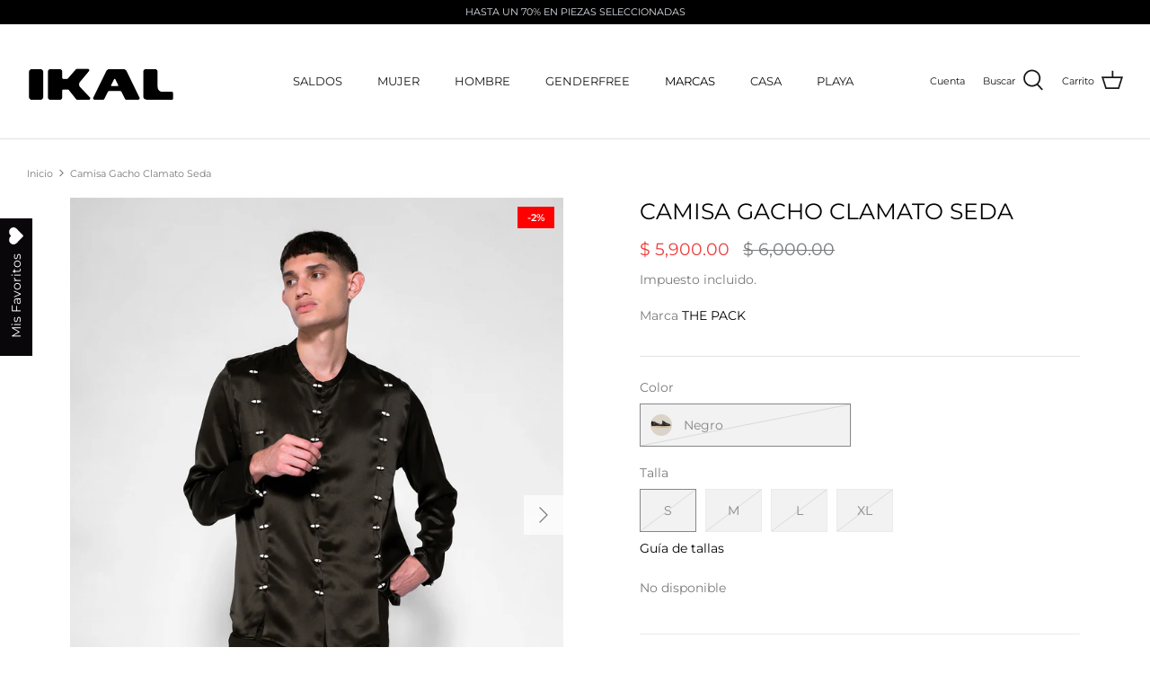

--- FILE ---
content_type: text/html; charset=utf-8
request_url: https://ikalstore.com/products/camisa-gacho-clamato-seda-2
body_size: 33094
content:
<!DOCTYPE html>
<html lang="es">
<head>
  <!-- Google Tag Manager -->
<script>(function(w,d,s,l,i){w[l]=w[l]||[];w[l].push({'gtm.start':
new Date().getTime(),event:'gtm.js'});var f=d.getElementsByTagName(s)[0],
j=d.createElement(s),dl=l!='dataLayer'?'&l='+l:'';j.async=true;j.src=
'https://www.googletagmanager.com/gtm.js?id='+i+dl;f.parentNode.insertBefore(j,f);
})(window,document,'script','dataLayer','GTM-5CD7BKPQ');</script>
<!-- End Google Tag Manager -->
  <!-- Symmetry 4.11.14 -->

  <link rel="preload" href="//ikalstore.com/cdn/shop/t/5/assets/styles.css?v=65159639071718784281759331852" as="style">
  <meta charset="utf-8" />
<meta name="viewport" content="width=device-width,initial-scale=1.0" />
<meta http-equiv="X-UA-Compatible" content="IE=edge">

<link rel="preconnect" href="https://cdn.shopify.com" crossorigin>
<link rel="preconnect" href="https://fonts.shopify.com" crossorigin>
<link rel="preconnect" href="https://monorail-edge.shopifysvc.com"><link rel="preload" as="font" href="//ikalstore.com/cdn/fonts/montserrat/montserrat_n4.81949fa0ac9fd2021e16436151e8eaa539321637.woff2" type="font/woff2" crossorigin>
<link rel="preload" as="font" href="//ikalstore.com/cdn/fonts/montserrat/montserrat_n4.81949fa0ac9fd2021e16436151e8eaa539321637.woff2" type="font/woff2" crossorigin>
<link rel="preload" as="font" href="//ikalstore.com/cdn/fonts/montserrat/montserrat_n4.81949fa0ac9fd2021e16436151e8eaa539321637.woff2" type="font/woff2" crossorigin>
<link rel="preload" as="font" href="//ikalstore.com/cdn/fonts/montserrat/montserrat_n4.81949fa0ac9fd2021e16436151e8eaa539321637.woff2" type="font/woff2" crossorigin><link rel="preload" as="font" href="//ikalstore.com/cdn/fonts/montserrat/montserrat_n7.3c434e22befd5c18a6b4afadb1e3d77c128c7939.woff2" type="font/woff2" crossorigin><link rel="preload" as="font" href="//ikalstore.com/cdn/fonts/montserrat/montserrat_i4.5a4ea298b4789e064f62a29aafc18d41f09ae59b.woff2" type="font/woff2" crossorigin><link rel="preload" as="font" href="//ikalstore.com/cdn/fonts/montserrat/montserrat_i7.a0d4a463df4f146567d871890ffb3c80408e7732.woff2" type="font/woff2" crossorigin><link rel="preload" href="//ikalstore.com/cdn/shop/t/5/assets/vendor.js?v=93785879233572968171625499059" as="script">
<link rel="preload" href="//ikalstore.com/cdn/shop/t/5/assets/theme.js?v=147395093245609766361625499058" as="script"><link rel="canonical" href="https://ikalstore.com/products/camisa-gacho-clamato-seda-2" /><link rel="shortcut icon" href="//ikalstore.com/cdn/shop/files/logo_pag_chiquito_1.png?v=1662669599" type="image/png" /><meta name="description" content="Con un enfoque ético y su filosofía de trabajo, The Pack crea prendas que apelan a un estilo de vida consciente y responsable con su entorno social y ambiental. Cada prenda es una reinterpretación de siluetas icónicas de la cultura mexicana, así como de otras culturas orientales y formas militares, creadas en telas que">
  <meta name="theme-color" content="#020202">

  <title>
    Camisa Gacho Clamato Seda &ndash; IKAL Concept Store
  </title>

  <meta property="og:site_name" content="IKAL Concept Store">
<meta property="og:url" content="https://ikalstore.com/products/camisa-gacho-clamato-seda-2">
<meta property="og:title" content="Camisa Gacho Clamato Seda">
<meta property="og:type" content="product">
<meta property="og:description" content="Con un enfoque ético y su filosofía de trabajo, The Pack crea prendas que apelan a un estilo de vida consciente y responsable con su entorno social y ambiental. Cada prenda es una reinterpretación de siluetas icónicas de la cultura mexicana, así como de otras culturas orientales y formas militares, creadas en telas que"><meta property="og:image" content="http://ikalstore.com/cdn/shop/products/The_Pack_Camisa_Gacho_Clamato_Seda_Negro_2_1200x1200.png?v=1667521679">
  <meta property="og:image:secure_url" content="https://ikalstore.com/cdn/shop/products/The_Pack_Camisa_Gacho_Clamato_Seda_Negro_2_1200x1200.png?v=1667521679">
  <meta property="og:image:width" content="1400">
  <meta property="og:image:height" content="1800"><meta property="og:price:amount" content="5,900.00">
  <meta property="og:price:currency" content="MXN"><meta name="twitter:card" content="summary_large_image">
<meta name="twitter:title" content="Camisa Gacho Clamato Seda">
<meta name="twitter:description" content="Con un enfoque ético y su filosofía de trabajo, The Pack crea prendas que apelan a un estilo de vida consciente y responsable con su entorno social y ambiental. Cada prenda es una reinterpretación de siluetas icónicas de la cultura mexicana, así como de otras culturas orientales y formas militares, creadas en telas que">


  <link href="//ikalstore.com/cdn/shop/t/5/assets/styles.css?v=65159639071718784281759331852" rel="stylesheet" type="text/css" media="all" />

  <script>
    window.theme = window.theme || {};
    theme.money_format = "\u003cspan class=money\u003e$ {{amount}}\u003c\/span\u003e";
    theme.strings = {
      previous: "Anterior",
      next: "Siguiente",
      addressError: "No se puede encontrar esa dirección",
      addressNoResults: "No results for that address",
      addressQueryLimit: "Se ha excedido el límite de uso de la API de Google . Considere la posibilidad de actualizar a un \u003ca href=\"https:\/\/developers.google.com\/maps\/premium\/usage-limits\"\u003ePlan Premium\u003c\/a\u003e.",
      authError: "Hubo un problema de autenticación con su cuenta de Google Maps.",
      icon_labels_left: "Izquierda",
      icon_labels_right: "Derecha",
      icon_labels_down: "Abajo",
      icon_labels_close: "Cerrar",
      icon_labels_plus: "Más",
      cart_terms_confirmation: "Debe aceptar los términos y condiciones antes de continuar.",
      products_listing_from: "De",
      layout_live_search_see_all: "Ver todos los resultados",
      products_product_add_to_cart: "Agregar al carrito",
      products_variant_no_stock: "Agotado",
      products_variant_non_existent: "No disponible",
      onlyXLeft: "¡Sólo quedan [[ quantity ]] !",
      products_product_unit_price_separator: " \/ ",
      general_navigation_menu_toggle_aria_label: "Alternar menú",
      general_accessibility_labels_close: "Cerrar",
      products_added_notification_title: "Recién agregado",
      products_added_notification_item: "Artículo",
      products_added_notification_unit_price: "Precio del artículo",
      products_added_notification_quantity: "Cant.",
      products_added_notification_total_price: "Precio total",
      products_added_notification_shipping_note: "Excl. shipping",
      products_added_notification_keep_shopping: "Seguir comprando",
      products_added_notification_cart: "Carrito",
      products_product_adding_to_cart: "Añadiendo",
      products_product_added_to_cart: "¡Gracias!",
      products_added_notification_subtotal: "Subtotal",
      products_labels_sold_out: "Agotado",
      products_labels_sale: "¡Oferta!",
      products_labels_percent_reduction: "-[[ amount ]]%",
      products_labels_value_reduction_html: "-[[ amount ]]",
      products_product_preorder: "Hacer un pedido",
      general_quick_search_pages: "Páginas",
      general_quick_search_no_results: "Lo sentimos, no pudimos encontrar ningún resultado.",
      collections_general_see_all_subcollections: "Ver todo..."
    };
    theme.routes = {
      search_url: '/search',
      cart_url: '/cart',
      cart_add_url: '/cart/add',
      cart_change_url: '/cart/change'
    };
    theme.settings = {
      cart_type: "drawer",
      quickbuy_style: "button"
    };
    document.documentElement.classList.add('js');
  </script>

  <script>window.performance && window.performance.mark && window.performance.mark('shopify.content_for_header.start');</script><meta name="google-site-verification" content="YmXTp3tOQRmhV2P9lnnAhSMz8NLCR9xRy3JQRluesLw">
<meta id="shopify-digital-wallet" name="shopify-digital-wallet" content="/13076955200/digital_wallets/dialog">
<meta name="shopify-checkout-api-token" content="94c58b786ae4b8d4ac4895aadb23292a">
<meta id="in-context-paypal-metadata" data-shop-id="13076955200" data-venmo-supported="false" data-environment="production" data-locale="es_ES" data-paypal-v4="true" data-currency="MXN">
<link rel="alternate" type="application/json+oembed" href="https://ikalstore.com/products/camisa-gacho-clamato-seda-2.oembed">
<script async="async" src="/checkouts/internal/preloads.js?locale=es-MX"></script>
<script id="shopify-features" type="application/json">{"accessToken":"94c58b786ae4b8d4ac4895aadb23292a","betas":["rich-media-storefront-analytics"],"domain":"ikalstore.com","predictiveSearch":true,"shopId":13076955200,"locale":"es"}</script>
<script>var Shopify = Shopify || {};
Shopify.shop = "ikal-concept-store.myshopify.com";
Shopify.locale = "es";
Shopify.currency = {"active":"MXN","rate":"1.0"};
Shopify.country = "MX";
Shopify.theme = {"name":"Symmetry","id":124086583474,"schema_name":"Symmetry","schema_version":"4.11.14","theme_store_id":568,"role":"main"};
Shopify.theme.handle = "null";
Shopify.theme.style = {"id":null,"handle":null};
Shopify.cdnHost = "ikalstore.com/cdn";
Shopify.routes = Shopify.routes || {};
Shopify.routes.root = "/";</script>
<script type="module">!function(o){(o.Shopify=o.Shopify||{}).modules=!0}(window);</script>
<script>!function(o){function n(){var o=[];function n(){o.push(Array.prototype.slice.apply(arguments))}return n.q=o,n}var t=o.Shopify=o.Shopify||{};t.loadFeatures=n(),t.autoloadFeatures=n()}(window);</script>
<script id="shop-js-analytics" type="application/json">{"pageType":"product"}</script>
<script defer="defer" async type="module" src="//ikalstore.com/cdn/shopifycloud/shop-js/modules/v2/client.init-shop-cart-sync_2Gr3Q33f.es.esm.js"></script>
<script defer="defer" async type="module" src="//ikalstore.com/cdn/shopifycloud/shop-js/modules/v2/chunk.common_noJfOIa7.esm.js"></script>
<script defer="defer" async type="module" src="//ikalstore.com/cdn/shopifycloud/shop-js/modules/v2/chunk.modal_Deo2FJQo.esm.js"></script>
<script type="module">
  await import("//ikalstore.com/cdn/shopifycloud/shop-js/modules/v2/client.init-shop-cart-sync_2Gr3Q33f.es.esm.js");
await import("//ikalstore.com/cdn/shopifycloud/shop-js/modules/v2/chunk.common_noJfOIa7.esm.js");
await import("//ikalstore.com/cdn/shopifycloud/shop-js/modules/v2/chunk.modal_Deo2FJQo.esm.js");

  window.Shopify.SignInWithShop?.initShopCartSync?.({"fedCMEnabled":true,"windoidEnabled":true});

</script>
<script>(function() {
  var isLoaded = false;
  function asyncLoad() {
    if (isLoaded) return;
    isLoaded = true;
    var urls = ["https:\/\/cdn.shopify.com\/s\/files\/1\/0683\/1371\/0892\/files\/splmn-shopify-prod-August-31.min.js?v=1693985059\u0026shop=ikal-concept-store.myshopify.com","https:\/\/wishlisthero-assets.revampco.com\/store-front\/bundle2.js?shop=ikal-concept-store.myshopify.com","https:\/\/wishlisthero-assets.revampco.com\/store-front\/bundle2.js?shop=ikal-concept-store.myshopify.com","https:\/\/trust.conversionbear.com\/script?app=trust_badge\u0026shop=ikal-concept-store.myshopify.com","https:\/\/cdn.hextom.com\/js\/freeshippingbar.js?shop=ikal-concept-store.myshopify.com"];
    for (var i = 0; i < urls.length; i++) {
      var s = document.createElement('script');
      s.type = 'text/javascript';
      s.async = true;
      s.src = urls[i];
      var x = document.getElementsByTagName('script')[0];
      x.parentNode.insertBefore(s, x);
    }
  };
  if(window.attachEvent) {
    window.attachEvent('onload', asyncLoad);
  } else {
    window.addEventListener('load', asyncLoad, false);
  }
})();</script>
<script id="__st">var __st={"a":13076955200,"offset":-21600,"reqid":"73e4f1bc-ed6b-4c83-bfd8-276c64781844-1769302106","pageurl":"ikalstore.com\/products\/camisa-gacho-clamato-seda-2","u":"e77b39cd684f","p":"product","rtyp":"product","rid":8018599084269};</script>
<script>window.ShopifyPaypalV4VisibilityTracking = true;</script>
<script id="captcha-bootstrap">!function(){'use strict';const t='contact',e='account',n='new_comment',o=[[t,t],['blogs',n],['comments',n],[t,'customer']],c=[[e,'customer_login'],[e,'guest_login'],[e,'recover_customer_password'],[e,'create_customer']],r=t=>t.map((([t,e])=>`form[action*='/${t}']:not([data-nocaptcha='true']) input[name='form_type'][value='${e}']`)).join(','),a=t=>()=>t?[...document.querySelectorAll(t)].map((t=>t.form)):[];function s(){const t=[...o],e=r(t);return a(e)}const i='password',u='form_key',d=['recaptcha-v3-token','g-recaptcha-response','h-captcha-response',i],f=()=>{try{return window.sessionStorage}catch{return}},m='__shopify_v',_=t=>t.elements[u];function p(t,e,n=!1){try{const o=window.sessionStorage,c=JSON.parse(o.getItem(e)),{data:r}=function(t){const{data:e,action:n}=t;return t[m]||n?{data:e,action:n}:{data:t,action:n}}(c);for(const[e,n]of Object.entries(r))t.elements[e]&&(t.elements[e].value=n);n&&o.removeItem(e)}catch(o){console.error('form repopulation failed',{error:o})}}const l='form_type',E='cptcha';function T(t){t.dataset[E]=!0}const w=window,h=w.document,L='Shopify',v='ce_forms',y='captcha';let A=!1;((t,e)=>{const n=(g='f06e6c50-85a8-45c8-87d0-21a2b65856fe',I='https://cdn.shopify.com/shopifycloud/storefront-forms-hcaptcha/ce_storefront_forms_captcha_hcaptcha.v1.5.2.iife.js',D={infoText:'Protegido por hCaptcha',privacyText:'Privacidad',termsText:'Términos'},(t,e,n)=>{const o=w[L][v],c=o.bindForm;if(c)return c(t,g,e,D).then(n);var r;o.q.push([[t,g,e,D],n]),r=I,A||(h.body.append(Object.assign(h.createElement('script'),{id:'captcha-provider',async:!0,src:r})),A=!0)});var g,I,D;w[L]=w[L]||{},w[L][v]=w[L][v]||{},w[L][v].q=[],w[L][y]=w[L][y]||{},w[L][y].protect=function(t,e){n(t,void 0,e),T(t)},Object.freeze(w[L][y]),function(t,e,n,w,h,L){const[v,y,A,g]=function(t,e,n){const i=e?o:[],u=t?c:[],d=[...i,...u],f=r(d),m=r(i),_=r(d.filter((([t,e])=>n.includes(e))));return[a(f),a(m),a(_),s()]}(w,h,L),I=t=>{const e=t.target;return e instanceof HTMLFormElement?e:e&&e.form},D=t=>v().includes(t);t.addEventListener('submit',(t=>{const e=I(t);if(!e)return;const n=D(e)&&!e.dataset.hcaptchaBound&&!e.dataset.recaptchaBound,o=_(e),c=g().includes(e)&&(!o||!o.value);(n||c)&&t.preventDefault(),c&&!n&&(function(t){try{if(!f())return;!function(t){const e=f();if(!e)return;const n=_(t);if(!n)return;const o=n.value;o&&e.removeItem(o)}(t);const e=Array.from(Array(32),(()=>Math.random().toString(36)[2])).join('');!function(t,e){_(t)||t.append(Object.assign(document.createElement('input'),{type:'hidden',name:u})),t.elements[u].value=e}(t,e),function(t,e){const n=f();if(!n)return;const o=[...t.querySelectorAll(`input[type='${i}']`)].map((({name:t})=>t)),c=[...d,...o],r={};for(const[a,s]of new FormData(t).entries())c.includes(a)||(r[a]=s);n.setItem(e,JSON.stringify({[m]:1,action:t.action,data:r}))}(t,e)}catch(e){console.error('failed to persist form',e)}}(e),e.submit())}));const S=(t,e)=>{t&&!t.dataset[E]&&(n(t,e.some((e=>e===t))),T(t))};for(const o of['focusin','change'])t.addEventListener(o,(t=>{const e=I(t);D(e)&&S(e,y())}));const B=e.get('form_key'),M=e.get(l),P=B&&M;t.addEventListener('DOMContentLoaded',(()=>{const t=y();if(P)for(const e of t)e.elements[l].value===M&&p(e,B);[...new Set([...A(),...v().filter((t=>'true'===t.dataset.shopifyCaptcha))])].forEach((e=>S(e,t)))}))}(h,new URLSearchParams(w.location.search),n,t,e,['guest_login'])})(!0,!0)}();</script>
<script integrity="sha256-4kQ18oKyAcykRKYeNunJcIwy7WH5gtpwJnB7kiuLZ1E=" data-source-attribution="shopify.loadfeatures" defer="defer" src="//ikalstore.com/cdn/shopifycloud/storefront/assets/storefront/load_feature-a0a9edcb.js" crossorigin="anonymous"></script>
<script data-source-attribution="shopify.dynamic_checkout.dynamic.init">var Shopify=Shopify||{};Shopify.PaymentButton=Shopify.PaymentButton||{isStorefrontPortableWallets:!0,init:function(){window.Shopify.PaymentButton.init=function(){};var t=document.createElement("script");t.src="https://ikalstore.com/cdn/shopifycloud/portable-wallets/latest/portable-wallets.es.js",t.type="module",document.head.appendChild(t)}};
</script>
<script data-source-attribution="shopify.dynamic_checkout.buyer_consent">
  function portableWalletsHideBuyerConsent(e){var t=document.getElementById("shopify-buyer-consent"),n=document.getElementById("shopify-subscription-policy-button");t&&n&&(t.classList.add("hidden"),t.setAttribute("aria-hidden","true"),n.removeEventListener("click",e))}function portableWalletsShowBuyerConsent(e){var t=document.getElementById("shopify-buyer-consent"),n=document.getElementById("shopify-subscription-policy-button");t&&n&&(t.classList.remove("hidden"),t.removeAttribute("aria-hidden"),n.addEventListener("click",e))}window.Shopify?.PaymentButton&&(window.Shopify.PaymentButton.hideBuyerConsent=portableWalletsHideBuyerConsent,window.Shopify.PaymentButton.showBuyerConsent=portableWalletsShowBuyerConsent);
</script>
<script data-source-attribution="shopify.dynamic_checkout.cart.bootstrap">document.addEventListener("DOMContentLoaded",(function(){function t(){return document.querySelector("shopify-accelerated-checkout-cart, shopify-accelerated-checkout")}if(t())Shopify.PaymentButton.init();else{new MutationObserver((function(e,n){t()&&(Shopify.PaymentButton.init(),n.disconnect())})).observe(document.body,{childList:!0,subtree:!0})}}));
</script>
<link id="shopify-accelerated-checkout-styles" rel="stylesheet" media="screen" href="https://ikalstore.com/cdn/shopifycloud/portable-wallets/latest/accelerated-checkout-backwards-compat.css" crossorigin="anonymous">
<style id="shopify-accelerated-checkout-cart">
        #shopify-buyer-consent {
  margin-top: 1em;
  display: inline-block;
  width: 100%;
}

#shopify-buyer-consent.hidden {
  display: none;
}

#shopify-subscription-policy-button {
  background: none;
  border: none;
  padding: 0;
  text-decoration: underline;
  font-size: inherit;
  cursor: pointer;
}

#shopify-subscription-policy-button::before {
  box-shadow: none;
}

      </style>
<script id="sections-script" data-sections="product-recommendations" defer="defer" src="//ikalstore.com/cdn/shop/t/5/compiled_assets/scripts.js?v=6782"></script>
<script>window.performance && window.performance.mark && window.performance.mark('shopify.content_for_header.end');</script>
  <!-- "snippets/judgeme_core.liquid" was not rendered, the associated app was uninstalled -->
<!-- BEGIN app block: shopify://apps/wishlist-hero/blocks/app-embed/a9a5079b-59e8-47cb-b659-ecf1c60b9b72 -->


  <script type="application/json" id="WH-ProductJson-product-template">
    {"id":8018599084269,"title":"Camisa Gacho Clamato Seda","handle":"camisa-gacho-clamato-seda-2","description":"\u003cp\u003eCon un enfoque ético y su filosofía de trabajo, The Pack crea prendas que apelan a un estilo de vida consciente y responsable con su entorno social y ambiental. Cada prenda es una reinterpretación de siluetas icónicas de la cultura mexicana, así como de otras culturas orientales y formas militares, creadas en telas que destacan por su plasticidad como la mezclilla, la seda y el cuero. \u003c\/p\u003e\n\u003cp\u003e \u003c\/p\u003e\n\u003cp data-mce-fragment=\"1\" _msthash=\"2855827\" _msttexthash=\"12639874\"\u003e\u003cspan class=\"s1\" data-mce-fragment=\"1\" _istranslated=\"1\"\u003e\u003cspan data-mce-fragment=\"1\"\u003eCamisa de manga larga, puño de ojal y cuello Mao; con un frente seccionado y 3 filas de botones de hueso tallados a mano, hecha en seda. \u003c\/span\u003e\u003c\/span\u003e\u003c\/p\u003e\n\u003cp data-mce-fragment=\"1\" _msthash=\"2855827\" _msttexthash=\"12639874\"\u003e \u003c\/p\u003e\n\u003cp data-mce-fragment=\"1\" _msthash=\"2855827\" _msttexthash=\"12639874\"\u003e\u003cspan class=\"s1\" data-mce-fragment=\"1\" _istranslated=\"1\"\u003e\u003cspan data-mce-fragment=\"1\"\u003eComposición y Cuidados: \u003c\/span\u003e\u003c\/span\u003e\u003c\/p\u003e\n\u003cul\u003e\n\u003cli\u003e\u003cspan class=\"s1\" data-mce-fragment=\"1\" _istranslated=\"1\"\u003e\u003cspan data-mce-fragment=\"1\"\u003e100% seda. \u003c\/span\u003e\u003c\/span\u003e\u003c\/li\u003e\n\u003cli\u003e\u003cspan class=\"s1\" data-mce-fragment=\"1\" _istranslated=\"1\"\u003e\u003cspan data-mce-fragment=\"1\"\u003eLavado en seco o lavado a mano con agua fría. No usar cloro ni jabones con activos quitamanchas. \u003c\/span\u003e\u003c\/span\u003e\u003c\/li\u003e\n\u003cli\u003e\u003cspan class=\"s1\" data-mce-fragment=\"1\" _istranslated=\"1\"\u003e\u003cspan data-mce-fragment=\"1\"\u003ePlanchar con vapor.\u003c\/span\u003e\u003c\/span\u003e\u003c\/li\u003e\n\u003c\/ul\u003e\n\u003cdiv title=\"Page 3\" class=\"page\" data-mce-fragment=\"1\"\u003e\n\u003cdiv class=\"layoutArea\" data-mce-fragment=\"1\"\u003e\n\u003cdiv class=\"column\" data-mce-fragment=\"1\"\u003e\u003cbr\u003e\u003c\/div\u003e\n\u003c\/div\u003e\n\u003c\/div\u003e","published_at":"2022-11-03T18:28:40-06:00","created_at":"2022-11-03T11:20:12-06:00","vendor":"THE PACK","type":"Ropa","tags":["all","brands","hcamisa","hombre","hropa","PAPÁ","the pack"],"price":590000,"price_min":590000,"price_max":590000,"available":false,"price_varies":false,"compare_at_price":600000,"compare_at_price_min":600000,"compare_at_price_max":600000,"compare_at_price_varies":false,"variants":[{"id":43463830405357,"title":"Negro \/ S","option1":"Negro","option2":"S","option3":null,"sku":"COM-THEPACKIKAL21","requires_shipping":true,"taxable":true,"featured_image":null,"available":false,"name":"Camisa Gacho Clamato Seda - Negro \/ S","public_title":"Negro \/ S","options":["Negro","S"],"price":590000,"weight":0,"compare_at_price":600000,"inventory_management":"shopify","barcode":"30405357","requires_selling_plan":false,"selling_plan_allocations":[]},{"id":43463830438125,"title":"Negro \/ M","option1":"Negro","option2":"M","option3":null,"sku":"COM-THEPACKIKAL22","requires_shipping":true,"taxable":true,"featured_image":null,"available":false,"name":"Camisa Gacho Clamato Seda - Negro \/ M","public_title":"Negro \/ M","options":["Negro","M"],"price":590000,"weight":0,"compare_at_price":600000,"inventory_management":"shopify","barcode":"30438125","requires_selling_plan":false,"selling_plan_allocations":[]},{"id":43463830470893,"title":"Negro \/ L","option1":"Negro","option2":"L","option3":null,"sku":"COM-THEPACKIKAL23","requires_shipping":true,"taxable":true,"featured_image":null,"available":false,"name":"Camisa Gacho Clamato Seda - Negro \/ L","public_title":"Negro \/ L","options":["Negro","L"],"price":590000,"weight":0,"compare_at_price":600000,"inventory_management":"shopify","barcode":"30470893","requires_selling_plan":false,"selling_plan_allocations":[]},{"id":43463830503661,"title":"Negro \/ XL","option1":"Negro","option2":"XL","option3":null,"sku":"COM-THEPACKIKAL24","requires_shipping":true,"taxable":true,"featured_image":null,"available":false,"name":"Camisa Gacho Clamato Seda - Negro \/ XL","public_title":"Negro \/ XL","options":["Negro","XL"],"price":590000,"weight":0,"compare_at_price":600000,"inventory_management":"shopify","barcode":"30503661","requires_selling_plan":false,"selling_plan_allocations":[]}],"images":["\/\/ikalstore.com\/cdn\/shop\/products\/The_Pack_Camisa_Gacho_Clamato_Seda_Negro_2.png?v=1667521679","\/\/ikalstore.com\/cdn\/shop\/products\/The_Pack_Camisa_Gacho_Clamato_Seda_Negro_1.png?v=1667521679","\/\/ikalstore.com\/cdn\/shop\/products\/The_Pack_Camisa_Gacho_Clamato_Seda_Negro_3.png?v=1667521232","\/\/ikalstore.com\/cdn\/shop\/products\/The_Pack_Camisa_Gacho_Clamato_Seda_Negro_4.png?v=1667521231"],"featured_image":"\/\/ikalstore.com\/cdn\/shop\/products\/The_Pack_Camisa_Gacho_Clamato_Seda_Negro_2.png?v=1667521679","options":["Color","Talla"],"media":[{"alt":null,"id":30647526195437,"position":1,"preview_image":{"aspect_ratio":0.778,"height":1800,"width":1400,"src":"\/\/ikalstore.com\/cdn\/shop\/products\/The_Pack_Camisa_Gacho_Clamato_Seda_Negro_2.png?v=1667521679"},"aspect_ratio":0.778,"height":1800,"media_type":"image","src":"\/\/ikalstore.com\/cdn\/shop\/products\/The_Pack_Camisa_Gacho_Clamato_Seda_Negro_2.png?v=1667521679","width":1400},{"alt":null,"id":30647526162669,"position":2,"preview_image":{"aspect_ratio":0.778,"height":1800,"width":1400,"src":"\/\/ikalstore.com\/cdn\/shop\/products\/The_Pack_Camisa_Gacho_Clamato_Seda_Negro_1.png?v=1667521679"},"aspect_ratio":0.778,"height":1800,"media_type":"image","src":"\/\/ikalstore.com\/cdn\/shop\/products\/The_Pack_Camisa_Gacho_Clamato_Seda_Negro_1.png?v=1667521679","width":1400},{"alt":null,"id":30647526260973,"position":3,"preview_image":{"aspect_ratio":0.778,"height":1800,"width":1400,"src":"\/\/ikalstore.com\/cdn\/shop\/products\/The_Pack_Camisa_Gacho_Clamato_Seda_Negro_3.png?v=1667521232"},"aspect_ratio":0.778,"height":1800,"media_type":"image","src":"\/\/ikalstore.com\/cdn\/shop\/products\/The_Pack_Camisa_Gacho_Clamato_Seda_Negro_3.png?v=1667521232","width":1400},{"alt":null,"id":30647526326509,"position":4,"preview_image":{"aspect_ratio":0.778,"height":1800,"width":1400,"src":"\/\/ikalstore.com\/cdn\/shop\/products\/The_Pack_Camisa_Gacho_Clamato_Seda_Negro_4.png?v=1667521231"},"aspect_ratio":0.778,"height":1800,"media_type":"image","src":"\/\/ikalstore.com\/cdn\/shop\/products\/The_Pack_Camisa_Gacho_Clamato_Seda_Negro_4.png?v=1667521231","width":1400}],"requires_selling_plan":false,"selling_plan_groups":[],"content":"\u003cp\u003eCon un enfoque ético y su filosofía de trabajo, The Pack crea prendas que apelan a un estilo de vida consciente y responsable con su entorno social y ambiental. Cada prenda es una reinterpretación de siluetas icónicas de la cultura mexicana, así como de otras culturas orientales y formas militares, creadas en telas que destacan por su plasticidad como la mezclilla, la seda y el cuero. \u003c\/p\u003e\n\u003cp\u003e \u003c\/p\u003e\n\u003cp data-mce-fragment=\"1\" _msthash=\"2855827\" _msttexthash=\"12639874\"\u003e\u003cspan class=\"s1\" data-mce-fragment=\"1\" _istranslated=\"1\"\u003e\u003cspan data-mce-fragment=\"1\"\u003eCamisa de manga larga, puño de ojal y cuello Mao; con un frente seccionado y 3 filas de botones de hueso tallados a mano, hecha en seda. \u003c\/span\u003e\u003c\/span\u003e\u003c\/p\u003e\n\u003cp data-mce-fragment=\"1\" _msthash=\"2855827\" _msttexthash=\"12639874\"\u003e \u003c\/p\u003e\n\u003cp data-mce-fragment=\"1\" _msthash=\"2855827\" _msttexthash=\"12639874\"\u003e\u003cspan class=\"s1\" data-mce-fragment=\"1\" _istranslated=\"1\"\u003e\u003cspan data-mce-fragment=\"1\"\u003eComposición y Cuidados: \u003c\/span\u003e\u003c\/span\u003e\u003c\/p\u003e\n\u003cul\u003e\n\u003cli\u003e\u003cspan class=\"s1\" data-mce-fragment=\"1\" _istranslated=\"1\"\u003e\u003cspan data-mce-fragment=\"1\"\u003e100% seda. \u003c\/span\u003e\u003c\/span\u003e\u003c\/li\u003e\n\u003cli\u003e\u003cspan class=\"s1\" data-mce-fragment=\"1\" _istranslated=\"1\"\u003e\u003cspan data-mce-fragment=\"1\"\u003eLavado en seco o lavado a mano con agua fría. No usar cloro ni jabones con activos quitamanchas. \u003c\/span\u003e\u003c\/span\u003e\u003c\/li\u003e\n\u003cli\u003e\u003cspan class=\"s1\" data-mce-fragment=\"1\" _istranslated=\"1\"\u003e\u003cspan data-mce-fragment=\"1\"\u003ePlanchar con vapor.\u003c\/span\u003e\u003c\/span\u003e\u003c\/li\u003e\n\u003c\/ul\u003e\n\u003cdiv title=\"Page 3\" class=\"page\" data-mce-fragment=\"1\"\u003e\n\u003cdiv class=\"layoutArea\" data-mce-fragment=\"1\"\u003e\n\u003cdiv class=\"column\" data-mce-fragment=\"1\"\u003e\u003cbr\u003e\u003c\/div\u003e\n\u003c\/div\u003e\n\u003c\/div\u003e"}
  </script>

<script type="text/javascript">
  
    window.wishlisthero_buttonProdPageClasses = [];
  
  
    window.wishlisthero_cartDotClasses = [];
  
</script>
<!-- BEGIN app snippet: extraStyles -->

<style>
  .wishlisthero-floating {
    position: absolute;
    top: 5px;
    z-index: 21;
    border-radius: 100%;
    width: fit-content;
    right: 5px;
    left: auto;
    &.wlh-left-btn {
      left: 5px !important;
      right: auto !important;
    }
    &.wlh-right-btn {
      right: 5px !important;
      left: auto !important;
    }
    
  }
  @media(min-width:1300px) {
    .product-item__link.product-item__image--margins .wishlisthero-floating, {
      
        left: 50% !important;
        margin-left: -295px;
      
    }
  }
  .MuiTypography-h1,.MuiTypography-h2,.MuiTypography-h3,.MuiTypography-h4,.MuiTypography-h5,.MuiTypography-h6,.MuiButton-root,.MuiCardHeader-title a {
    font-family: ,  !important;
  }
</style>






<!-- END app snippet -->
<!-- BEGIN app snippet: renderAssets -->

  <link rel="preload" href="https://cdn.shopify.com/extensions/019badc7-12fe-783e-9dfe-907190f91114/wishlist-hero-81/assets/default.css" as="style" onload="this.onload=null;this.rel='stylesheet'">
  <noscript><link href="//cdn.shopify.com/extensions/019badc7-12fe-783e-9dfe-907190f91114/wishlist-hero-81/assets/default.css" rel="stylesheet" type="text/css" media="all" /></noscript>
  <script defer src="https://cdn.shopify.com/extensions/019badc7-12fe-783e-9dfe-907190f91114/wishlist-hero-81/assets/default.js"></script>
<!-- END app snippet -->


<script type="text/javascript">
  try{
  
    var scr_bdl_path = "https://cdn.shopify.com/extensions/019badc7-12fe-783e-9dfe-907190f91114/wishlist-hero-81/assets/bundle2.js";
    window._wh_asset_path = scr_bdl_path.substring(0,scr_bdl_path.lastIndexOf("/")) + "/";
  

  }catch(e){ console.log(e)}
  try{

  
    window.WishListHero_setting = {"ButtonColor":"rgba(10, 7, 10, 1)","IconColor":"rgba(255, 255, 255, 1)","IconType":"Heart","ThrdParty_Trans_active":false,"ButtonTextBeforeAdding":"Agregar a Mis Favoritos","ButtonTextAfterAdding":"Agregado a Mis Favoritos","AnimationAfterAddition":"Shake side to side","ButtonTextAddToCart":"Añadir al Carrito de Compra","ButtonTextOutOfStock":"Agotado","ButtonTextAddAllToCart":"Añadir todo al Carrito de Compra","ButtonTextRemoveAllToCart":"Remover Todo","AddedProductNotificationText":"Agregado con exito","AddedProductToCartNotificationText":"Articulo Añadido al Carrito de Compra","ViewCartLinkText":"Ver Carrito de Compra","SharePopup_TitleText":"Compartir Mis Favoritos","SharePopup_shareBtnText":"Compartir Mis Favoritos","SharePopup_shareHederText":"Compartir en...","SharePopup_shareCopyText":"Copiar y Compartir  Mis Favoritos","SharePopup_shareCancelBtnText":"Cancelar","SharePopup_shareCopyBtnText":"Copiar","SharePopup_shareCopiedText":"Copiado","SendEMailPopup_BtnText":"Enviar por Correo","SendEMailPopup_FromText":"Nombre","SendEMailPopup_ToText":"Correo Electrónico","SendEMailPopup_BodyText":"Nota","SendEMailPopup_SendBtnText":"Enviar","SendEMailPopup_SendNotificationText":"Enviado","SendEMailPopup_TitleText":"Enviar Mis Favoritos por correo","AddProductMessageText":"¿Añadir todos los artículos al carrito de compra?","RemoveProductMessageText":"¿Deseas eliminar el articulo del carrito de compras?","RemoveAllProductMessageText":"¿Deseas eliminar todos los artículos del carrito de compras?","RemovedProductNotificationText":"Eliminado de Mis Favoritos","AddAllOutOfStockProductNotificationText":"Inténtelo de nuevo mas tarde","RemovePopupOkText":"Si","RemovePopup_HeaderText":"¿Deseas Eliminar?","ViewWishlistText":"Ver Mis Favoritos","EmptyWishlistText":"No has guardado nada todavía","BuyNowButtonText":"Comprar Ahora","BuyNowButtonColor":"rgb(144, 86, 162)","BuyNowTextButtonColor":"rgb(255, 255, 255)","Wishlist_Title":"Mis Favoritos","WishlistHeaderTitleAlignment":"Center","WishlistProductImageSize":"Normal","PriceColor":"rgba(8, 8, 9, 1)","HeaderFontSize":"30","PriceFontSize":"18","ProductNameFontSize":"16","LaunchPointType":"floating_point","DisplayWishlistAs":"popup_window","DisplayButtonAs":"text_with_icon","PopupSize":"md","ButtonUserConfirmationState":"confirmed","HideAddToCartButton":false,"NoRedirectAfterAddToCart":false,"DisableGuestCustomer":false,"LoginPopupContent":"Inicie sesión para guardar sus Favoritos","LoginPopupLoginBtnText":"Iniciar","LoginPopupContentFontSize":"20","NotificationPopupPosition":"center","WishlistButtonTextColor":"rgba(255, 255, 255, 1)","EnableRemoveFromWishlistAfterAddButtonText":"Eliminar de Mis Favoritos","_id":"65723d0fda7836a6cbbdddef","EnableCollection":true,"EnableShare":true,"RemovePowerBy":false,"EnableFBPixel":false,"DisapleApp":false,"FloatPointPossition":"left","HeartStateToggle":true,"HeaderMenuItemsIndicator":true,"EnableRemoveFromWishlistAfterAdd":true,"Shop":"ikal-concept-store.myshopify.com","shop":"ikal-concept-store.myshopify.com","Status":"Active","Plan":"FREE"};
    if(typeof(window.WishListHero_setting_theme_override) != "undefined"){
                                                                                window.WishListHero_setting = {
                                                                                    ...window.WishListHero_setting,
                                                                                    ...window.WishListHero_setting_theme_override
                                                                                };
                                                                            }
                                                                            // Done

  

  }catch(e){ console.error('Error loading config',e); }
</script>


  <script src="https://cdn.shopify.com/extensions/019badc7-12fe-783e-9dfe-907190f91114/wishlist-hero-81/assets/bundle2.js" defer></script>



<script type="text/javascript">
  if (!window.__wishlistHeroArriveScriptLoaded) {
    window.__wishlistHeroArriveScriptLoaded = true;
    function wh_loadScript(scriptUrl) {
      const script = document.createElement('script'); script.src = scriptUrl;
      document.body.appendChild(script);
      return new Promise((res, rej) => { script.onload = function () { res(); }; script.onerror = function () { rej(); } });
    }
  }
  document.addEventListener("DOMContentLoaded", () => {
      wh_loadScript('https://cdn.shopify.com/extensions/019badc7-12fe-783e-9dfe-907190f91114/wishlist-hero-81/assets/arrive.min.js').then(function () {
          document.arrive('.wishlist-hero-custom-button', function (wishlistButton) {
              var ev = new
                  CustomEvent('wishlist-hero-add-to-custom-element', { detail: wishlistButton }); document.dispatchEvent(ev);
          });
      });
  });
</script>


<!-- BEGIN app snippet: TransArray -->
<script>
  window.WLH_reload_translations = function() {
    let _wlh_res = {};
    if (window.WishListHero_setting && window.WishListHero_setting['ThrdParty_Trans_active']) {

      
        

        window.WishListHero_setting["ButtonTextBeforeAdding"] = "";
        _wlh_res["ButtonTextBeforeAdding"] = "";
        

        window.WishListHero_setting["ButtonTextAfterAdding"] = "";
        _wlh_res["ButtonTextAfterAdding"] = "";
        

        window.WishListHero_setting["ButtonTextAddToCart"] = "";
        _wlh_res["ButtonTextAddToCart"] = "";
        

        window.WishListHero_setting["ButtonTextOutOfStock"] = "";
        _wlh_res["ButtonTextOutOfStock"] = "";
        

        window.WishListHero_setting["ButtonTextAddAllToCart"] = "";
        _wlh_res["ButtonTextAddAllToCart"] = "";
        

        window.WishListHero_setting["ButtonTextRemoveAllToCart"] = "";
        _wlh_res["ButtonTextRemoveAllToCart"] = "";
        

        window.WishListHero_setting["AddedProductNotificationText"] = "";
        _wlh_res["AddedProductNotificationText"] = "";
        

        window.WishListHero_setting["AddedProductToCartNotificationText"] = "";
        _wlh_res["AddedProductToCartNotificationText"] = "";
        

        window.WishListHero_setting["ViewCartLinkText"] = "";
        _wlh_res["ViewCartLinkText"] = "";
        

        window.WishListHero_setting["SharePopup_TitleText"] = "";
        _wlh_res["SharePopup_TitleText"] = "";
        

        window.WishListHero_setting["SharePopup_shareBtnText"] = "";
        _wlh_res["SharePopup_shareBtnText"] = "";
        

        window.WishListHero_setting["SharePopup_shareHederText"] = "";
        _wlh_res["SharePopup_shareHederText"] = "";
        

        window.WishListHero_setting["SharePopup_shareCopyText"] = "";
        _wlh_res["SharePopup_shareCopyText"] = "";
        

        window.WishListHero_setting["SharePopup_shareCancelBtnText"] = "";
        _wlh_res["SharePopup_shareCancelBtnText"] = "";
        

        window.WishListHero_setting["SharePopup_shareCopyBtnText"] = "";
        _wlh_res["SharePopup_shareCopyBtnText"] = "";
        

        window.WishListHero_setting["SendEMailPopup_BtnText"] = "";
        _wlh_res["SendEMailPopup_BtnText"] = "";
        

        window.WishListHero_setting["SendEMailPopup_FromText"] = "";
        _wlh_res["SendEMailPopup_FromText"] = "";
        

        window.WishListHero_setting["SendEMailPopup_ToText"] = "";
        _wlh_res["SendEMailPopup_ToText"] = "";
        

        window.WishListHero_setting["SendEMailPopup_BodyText"] = "";
        _wlh_res["SendEMailPopup_BodyText"] = "";
        

        window.WishListHero_setting["SendEMailPopup_SendBtnText"] = "";
        _wlh_res["SendEMailPopup_SendBtnText"] = "";
        

        window.WishListHero_setting["SendEMailPopup_SendNotificationText"] = "";
        _wlh_res["SendEMailPopup_SendNotificationText"] = "";
        

        window.WishListHero_setting["SendEMailPopup_TitleText"] = "";
        _wlh_res["SendEMailPopup_TitleText"] = "";
        

        window.WishListHero_setting["AddProductMessageText"] = "";
        _wlh_res["AddProductMessageText"] = "";
        

        window.WishListHero_setting["RemoveProductMessageText"] = "";
        _wlh_res["RemoveProductMessageText"] = "";
        

        window.WishListHero_setting["RemoveAllProductMessageText"] = "";
        _wlh_res["RemoveAllProductMessageText"] = "";
        

        window.WishListHero_setting["RemovedProductNotificationText"] = "";
        _wlh_res["RemovedProductNotificationText"] = "";
        

        window.WishListHero_setting["AddAllOutOfStockProductNotificationText"] = "";
        _wlh_res["AddAllOutOfStockProductNotificationText"] = "";
        

        window.WishListHero_setting["RemovePopupOkText"] = "";
        _wlh_res["RemovePopupOkText"] = "";
        

        window.WishListHero_setting["RemovePopup_HeaderText"] = "";
        _wlh_res["RemovePopup_HeaderText"] = "";
        

        window.WishListHero_setting["ViewWishlistText"] = "";
        _wlh_res["ViewWishlistText"] = "";
        

        window.WishListHero_setting["EmptyWishlistText"] = "";
        _wlh_res["EmptyWishlistText"] = "";
        

        window.WishListHero_setting["BuyNowButtonText"] = "";
        _wlh_res["BuyNowButtonText"] = "";
        

        window.WishListHero_setting["Wishlist_Title"] = "";
        _wlh_res["Wishlist_Title"] = "";
        

        window.WishListHero_setting["LoginPopupContent"] = "";
        _wlh_res["LoginPopupContent"] = "";
        

        window.WishListHero_setting["LoginPopupLoginBtnText"] = "";
        _wlh_res["LoginPopupLoginBtnText"] = "";
        

        window.WishListHero_setting["EnableRemoveFromWishlistAfterAddButtonText"] = "";
        _wlh_res["EnableRemoveFromWishlistAfterAddButtonText"] = "";
        

        window.WishListHero_setting["LowStockEmailSubject"] = "";
        _wlh_res["LowStockEmailSubject"] = "";
        

        window.WishListHero_setting["OnSaleEmailSubject"] = "";
        _wlh_res["OnSaleEmailSubject"] = "";
        

        window.WishListHero_setting["SharePopup_shareCopiedText"] = "";
        _wlh_res["SharePopup_shareCopiedText"] = "";
    }
    return _wlh_res;
  }
  window.WLH_reload_translations();
</script><!-- END app snippet -->

<!-- END app block --><!-- BEGIN app block: shopify://apps/klaviyo-email-marketing-sms/blocks/klaviyo-onsite-embed/2632fe16-c075-4321-a88b-50b567f42507 -->












  <script async src="https://static.klaviyo.com/onsite/js/REzj85/klaviyo.js?company_id=REzj85"></script>
  <script>!function(){if(!window.klaviyo){window._klOnsite=window._klOnsite||[];try{window.klaviyo=new Proxy({},{get:function(n,i){return"push"===i?function(){var n;(n=window._klOnsite).push.apply(n,arguments)}:function(){for(var n=arguments.length,o=new Array(n),w=0;w<n;w++)o[w]=arguments[w];var t="function"==typeof o[o.length-1]?o.pop():void 0,e=new Promise((function(n){window._klOnsite.push([i].concat(o,[function(i){t&&t(i),n(i)}]))}));return e}}})}catch(n){window.klaviyo=window.klaviyo||[],window.klaviyo.push=function(){var n;(n=window._klOnsite).push.apply(n,arguments)}}}}();</script>

  
    <script id="viewed_product">
      if (item == null) {
        var _learnq = _learnq || [];

        var MetafieldReviews = null
        var MetafieldYotpoRating = null
        var MetafieldYotpoCount = null
        var MetafieldLooxRating = null
        var MetafieldLooxCount = null
        var okendoProduct = null
        var okendoProductReviewCount = null
        var okendoProductReviewAverageValue = null
        try {
          // The following fields are used for Customer Hub recently viewed in order to add reviews.
          // This information is not part of __kla_viewed. Instead, it is part of __kla_viewed_reviewed_items
          MetafieldReviews = {};
          MetafieldYotpoRating = null
          MetafieldYotpoCount = null
          MetafieldLooxRating = null
          MetafieldLooxCount = null

          okendoProduct = null
          // If the okendo metafield is not legacy, it will error, which then requires the new json formatted data
          if (okendoProduct && 'error' in okendoProduct) {
            okendoProduct = null
          }
          okendoProductReviewCount = okendoProduct ? okendoProduct.reviewCount : null
          okendoProductReviewAverageValue = okendoProduct ? okendoProduct.reviewAverageValue : null
        } catch (error) {
          console.error('Error in Klaviyo onsite reviews tracking:', error);
        }

        var item = {
          Name: "Camisa Gacho Clamato Seda",
          ProductID: 8018599084269,
          Categories: ["PARA PAPÁ"],
          ImageURL: "https://ikalstore.com/cdn/shop/products/The_Pack_Camisa_Gacho_Clamato_Seda_Negro_2_grande.png?v=1667521679",
          URL: "https://ikalstore.com/products/camisa-gacho-clamato-seda-2",
          Brand: "THE PACK",
          Price: "$ 5,900.00",
          Value: "5,900.00",
          CompareAtPrice: "$ 6,000.00"
        };
        _learnq.push(['track', 'Viewed Product', item]);
        _learnq.push(['trackViewedItem', {
          Title: item.Name,
          ItemId: item.ProductID,
          Categories: item.Categories,
          ImageUrl: item.ImageURL,
          Url: item.URL,
          Metadata: {
            Brand: item.Brand,
            Price: item.Price,
            Value: item.Value,
            CompareAtPrice: item.CompareAtPrice
          },
          metafields:{
            reviews: MetafieldReviews,
            yotpo:{
              rating: MetafieldYotpoRating,
              count: MetafieldYotpoCount,
            },
            loox:{
              rating: MetafieldLooxRating,
              count: MetafieldLooxCount,
            },
            okendo: {
              rating: okendoProductReviewAverageValue,
              count: okendoProductReviewCount,
            }
          }
        }]);
      }
    </script>
  




  <script>
    window.klaviyoReviewsProductDesignMode = false
  </script>







<!-- END app block --><script src="https://cdn.shopify.com/extensions/019b4b55-f7c4-7898-a372-5e73d2b4d133/currency-converter-42-167/assets/ws-currencyconverter.js" type="text/javascript" defer="defer"></script>
<link href="https://monorail-edge.shopifysvc.com" rel="dns-prefetch">
<script>(function(){if ("sendBeacon" in navigator && "performance" in window) {try {var session_token_from_headers = performance.getEntriesByType('navigation')[0].serverTiming.find(x => x.name == '_s').description;} catch {var session_token_from_headers = undefined;}var session_cookie_matches = document.cookie.match(/_shopify_s=([^;]*)/);var session_token_from_cookie = session_cookie_matches && session_cookie_matches.length === 2 ? session_cookie_matches[1] : "";var session_token = session_token_from_headers || session_token_from_cookie || "";function handle_abandonment_event(e) {var entries = performance.getEntries().filter(function(entry) {return /monorail-edge.shopifysvc.com/.test(entry.name);});if (!window.abandonment_tracked && entries.length === 0) {window.abandonment_tracked = true;var currentMs = Date.now();var navigation_start = performance.timing.navigationStart;var payload = {shop_id: 13076955200,url: window.location.href,navigation_start,duration: currentMs - navigation_start,session_token,page_type: "product"};window.navigator.sendBeacon("https://monorail-edge.shopifysvc.com/v1/produce", JSON.stringify({schema_id: "online_store_buyer_site_abandonment/1.1",payload: payload,metadata: {event_created_at_ms: currentMs,event_sent_at_ms: currentMs}}));}}window.addEventListener('pagehide', handle_abandonment_event);}}());</script>
<script id="web-pixels-manager-setup">(function e(e,d,r,n,o){if(void 0===o&&(o={}),!Boolean(null===(a=null===(i=window.Shopify)||void 0===i?void 0:i.analytics)||void 0===a?void 0:a.replayQueue)){var i,a;window.Shopify=window.Shopify||{};var t=window.Shopify;t.analytics=t.analytics||{};var s=t.analytics;s.replayQueue=[],s.publish=function(e,d,r){return s.replayQueue.push([e,d,r]),!0};try{self.performance.mark("wpm:start")}catch(e){}var l=function(){var e={modern:/Edge?\/(1{2}[4-9]|1[2-9]\d|[2-9]\d{2}|\d{4,})\.\d+(\.\d+|)|Firefox\/(1{2}[4-9]|1[2-9]\d|[2-9]\d{2}|\d{4,})\.\d+(\.\d+|)|Chrom(ium|e)\/(9{2}|\d{3,})\.\d+(\.\d+|)|(Maci|X1{2}).+ Version\/(15\.\d+|(1[6-9]|[2-9]\d|\d{3,})\.\d+)([,.]\d+|)( \(\w+\)|)( Mobile\/\w+|) Safari\/|Chrome.+OPR\/(9{2}|\d{3,})\.\d+\.\d+|(CPU[ +]OS|iPhone[ +]OS|CPU[ +]iPhone|CPU IPhone OS|CPU iPad OS)[ +]+(15[._]\d+|(1[6-9]|[2-9]\d|\d{3,})[._]\d+)([._]\d+|)|Android:?[ /-](13[3-9]|1[4-9]\d|[2-9]\d{2}|\d{4,})(\.\d+|)(\.\d+|)|Android.+Firefox\/(13[5-9]|1[4-9]\d|[2-9]\d{2}|\d{4,})\.\d+(\.\d+|)|Android.+Chrom(ium|e)\/(13[3-9]|1[4-9]\d|[2-9]\d{2}|\d{4,})\.\d+(\.\d+|)|SamsungBrowser\/([2-9]\d|\d{3,})\.\d+/,legacy:/Edge?\/(1[6-9]|[2-9]\d|\d{3,})\.\d+(\.\d+|)|Firefox\/(5[4-9]|[6-9]\d|\d{3,})\.\d+(\.\d+|)|Chrom(ium|e)\/(5[1-9]|[6-9]\d|\d{3,})\.\d+(\.\d+|)([\d.]+$|.*Safari\/(?![\d.]+ Edge\/[\d.]+$))|(Maci|X1{2}).+ Version\/(10\.\d+|(1[1-9]|[2-9]\d|\d{3,})\.\d+)([,.]\d+|)( \(\w+\)|)( Mobile\/\w+|) Safari\/|Chrome.+OPR\/(3[89]|[4-9]\d|\d{3,})\.\d+\.\d+|(CPU[ +]OS|iPhone[ +]OS|CPU[ +]iPhone|CPU IPhone OS|CPU iPad OS)[ +]+(10[._]\d+|(1[1-9]|[2-9]\d|\d{3,})[._]\d+)([._]\d+|)|Android:?[ /-](13[3-9]|1[4-9]\d|[2-9]\d{2}|\d{4,})(\.\d+|)(\.\d+|)|Mobile Safari.+OPR\/([89]\d|\d{3,})\.\d+\.\d+|Android.+Firefox\/(13[5-9]|1[4-9]\d|[2-9]\d{2}|\d{4,})\.\d+(\.\d+|)|Android.+Chrom(ium|e)\/(13[3-9]|1[4-9]\d|[2-9]\d{2}|\d{4,})\.\d+(\.\d+|)|Android.+(UC? ?Browser|UCWEB|U3)[ /]?(15\.([5-9]|\d{2,})|(1[6-9]|[2-9]\d|\d{3,})\.\d+)\.\d+|SamsungBrowser\/(5\.\d+|([6-9]|\d{2,})\.\d+)|Android.+MQ{2}Browser\/(14(\.(9|\d{2,})|)|(1[5-9]|[2-9]\d|\d{3,})(\.\d+|))(\.\d+|)|K[Aa][Ii]OS\/(3\.\d+|([4-9]|\d{2,})\.\d+)(\.\d+|)/},d=e.modern,r=e.legacy,n=navigator.userAgent;return n.match(d)?"modern":n.match(r)?"legacy":"unknown"}(),u="modern"===l?"modern":"legacy",c=(null!=n?n:{modern:"",legacy:""})[u],f=function(e){return[e.baseUrl,"/wpm","/b",e.hashVersion,"modern"===e.buildTarget?"m":"l",".js"].join("")}({baseUrl:d,hashVersion:r,buildTarget:u}),m=function(e){var d=e.version,r=e.bundleTarget,n=e.surface,o=e.pageUrl,i=e.monorailEndpoint;return{emit:function(e){var a=e.status,t=e.errorMsg,s=(new Date).getTime(),l=JSON.stringify({metadata:{event_sent_at_ms:s},events:[{schema_id:"web_pixels_manager_load/3.1",payload:{version:d,bundle_target:r,page_url:o,status:a,surface:n,error_msg:t},metadata:{event_created_at_ms:s}}]});if(!i)return console&&console.warn&&console.warn("[Web Pixels Manager] No Monorail endpoint provided, skipping logging."),!1;try{return self.navigator.sendBeacon.bind(self.navigator)(i,l)}catch(e){}var u=new XMLHttpRequest;try{return u.open("POST",i,!0),u.setRequestHeader("Content-Type","text/plain"),u.send(l),!0}catch(e){return console&&console.warn&&console.warn("[Web Pixels Manager] Got an unhandled error while logging to Monorail."),!1}}}}({version:r,bundleTarget:l,surface:e.surface,pageUrl:self.location.href,monorailEndpoint:e.monorailEndpoint});try{o.browserTarget=l,function(e){var d=e.src,r=e.async,n=void 0===r||r,o=e.onload,i=e.onerror,a=e.sri,t=e.scriptDataAttributes,s=void 0===t?{}:t,l=document.createElement("script"),u=document.querySelector("head"),c=document.querySelector("body");if(l.async=n,l.src=d,a&&(l.integrity=a,l.crossOrigin="anonymous"),s)for(var f in s)if(Object.prototype.hasOwnProperty.call(s,f))try{l.dataset[f]=s[f]}catch(e){}if(o&&l.addEventListener("load",o),i&&l.addEventListener("error",i),u)u.appendChild(l);else{if(!c)throw new Error("Did not find a head or body element to append the script");c.appendChild(l)}}({src:f,async:!0,onload:function(){if(!function(){var e,d;return Boolean(null===(d=null===(e=window.Shopify)||void 0===e?void 0:e.analytics)||void 0===d?void 0:d.initialized)}()){var d=window.webPixelsManager.init(e)||void 0;if(d){var r=window.Shopify.analytics;r.replayQueue.forEach((function(e){var r=e[0],n=e[1],o=e[2];d.publishCustomEvent(r,n,o)})),r.replayQueue=[],r.publish=d.publishCustomEvent,r.visitor=d.visitor,r.initialized=!0}}},onerror:function(){return m.emit({status:"failed",errorMsg:"".concat(f," has failed to load")})},sri:function(e){var d=/^sha384-[A-Za-z0-9+/=]+$/;return"string"==typeof e&&d.test(e)}(c)?c:"",scriptDataAttributes:o}),m.emit({status:"loading"})}catch(e){m.emit({status:"failed",errorMsg:(null==e?void 0:e.message)||"Unknown error"})}}})({shopId: 13076955200,storefrontBaseUrl: "https://ikalstore.com",extensionsBaseUrl: "https://extensions.shopifycdn.com/cdn/shopifycloud/web-pixels-manager",monorailEndpoint: "https://monorail-edge.shopifysvc.com/unstable/produce_batch",surface: "storefront-renderer",enabledBetaFlags: ["2dca8a86"],webPixelsConfigList: [{"id":"505086189","configuration":"{\"config\":\"{\\\"pixel_id\\\":\\\"G-788YJRHTZJ\\\",\\\"gtag_events\\\":[{\\\"type\\\":\\\"purchase\\\",\\\"action_label\\\":\\\"G-788YJRHTZJ\\\"},{\\\"type\\\":\\\"page_view\\\",\\\"action_label\\\":\\\"G-788YJRHTZJ\\\"},{\\\"type\\\":\\\"view_item\\\",\\\"action_label\\\":\\\"G-788YJRHTZJ\\\"},{\\\"type\\\":\\\"search\\\",\\\"action_label\\\":\\\"G-788YJRHTZJ\\\"},{\\\"type\\\":\\\"add_to_cart\\\",\\\"action_label\\\":\\\"G-788YJRHTZJ\\\"},{\\\"type\\\":\\\"begin_checkout\\\",\\\"action_label\\\":\\\"G-788YJRHTZJ\\\"},{\\\"type\\\":\\\"add_payment_info\\\",\\\"action_label\\\":\\\"G-788YJRHTZJ\\\"}],\\\"enable_monitoring_mode\\\":false}\"}","eventPayloadVersion":"v1","runtimeContext":"OPEN","scriptVersion":"b2a88bafab3e21179ed38636efcd8a93","type":"APP","apiClientId":1780363,"privacyPurposes":[],"dataSharingAdjustments":{"protectedCustomerApprovalScopes":["read_customer_address","read_customer_email","read_customer_name","read_customer_personal_data","read_customer_phone"]}},{"id":"196509933","configuration":"{\"pixel_id\":\"576018129970693\",\"pixel_type\":\"facebook_pixel\",\"metaapp_system_user_token\":\"-\"}","eventPayloadVersion":"v1","runtimeContext":"OPEN","scriptVersion":"ca16bc87fe92b6042fbaa3acc2fbdaa6","type":"APP","apiClientId":2329312,"privacyPurposes":["ANALYTICS","MARKETING","SALE_OF_DATA"],"dataSharingAdjustments":{"protectedCustomerApprovalScopes":["read_customer_address","read_customer_email","read_customer_name","read_customer_personal_data","read_customer_phone"]}},{"id":"80642285","eventPayloadVersion":"v1","runtimeContext":"LAX","scriptVersion":"1","type":"CUSTOM","privacyPurposes":["ANALYTICS"],"name":"Google Analytics tag (migrated)"},{"id":"shopify-app-pixel","configuration":"{}","eventPayloadVersion":"v1","runtimeContext":"STRICT","scriptVersion":"0450","apiClientId":"shopify-pixel","type":"APP","privacyPurposes":["ANALYTICS","MARKETING"]},{"id":"shopify-custom-pixel","eventPayloadVersion":"v1","runtimeContext":"LAX","scriptVersion":"0450","apiClientId":"shopify-pixel","type":"CUSTOM","privacyPurposes":["ANALYTICS","MARKETING"]}],isMerchantRequest: false,initData: {"shop":{"name":"IKAL Concept Store","paymentSettings":{"currencyCode":"MXN"},"myshopifyDomain":"ikal-concept-store.myshopify.com","countryCode":"MX","storefrontUrl":"https:\/\/ikalstore.com"},"customer":null,"cart":null,"checkout":null,"productVariants":[{"price":{"amount":5900.0,"currencyCode":"MXN"},"product":{"title":"Camisa Gacho Clamato Seda","vendor":"THE PACK","id":"8018599084269","untranslatedTitle":"Camisa Gacho Clamato Seda","url":"\/products\/camisa-gacho-clamato-seda-2","type":"Ropa"},"id":"43463830405357","image":{"src":"\/\/ikalstore.com\/cdn\/shop\/products\/The_Pack_Camisa_Gacho_Clamato_Seda_Negro_2.png?v=1667521679"},"sku":"COM-THEPACKIKAL21","title":"Negro \/ S","untranslatedTitle":"Negro \/ S"},{"price":{"amount":5900.0,"currencyCode":"MXN"},"product":{"title":"Camisa Gacho Clamato Seda","vendor":"THE PACK","id":"8018599084269","untranslatedTitle":"Camisa Gacho Clamato Seda","url":"\/products\/camisa-gacho-clamato-seda-2","type":"Ropa"},"id":"43463830438125","image":{"src":"\/\/ikalstore.com\/cdn\/shop\/products\/The_Pack_Camisa_Gacho_Clamato_Seda_Negro_2.png?v=1667521679"},"sku":"COM-THEPACKIKAL22","title":"Negro \/ M","untranslatedTitle":"Negro \/ M"},{"price":{"amount":5900.0,"currencyCode":"MXN"},"product":{"title":"Camisa Gacho Clamato Seda","vendor":"THE PACK","id":"8018599084269","untranslatedTitle":"Camisa Gacho Clamato Seda","url":"\/products\/camisa-gacho-clamato-seda-2","type":"Ropa"},"id":"43463830470893","image":{"src":"\/\/ikalstore.com\/cdn\/shop\/products\/The_Pack_Camisa_Gacho_Clamato_Seda_Negro_2.png?v=1667521679"},"sku":"COM-THEPACKIKAL23","title":"Negro \/ L","untranslatedTitle":"Negro \/ L"},{"price":{"amount":5900.0,"currencyCode":"MXN"},"product":{"title":"Camisa Gacho Clamato Seda","vendor":"THE PACK","id":"8018599084269","untranslatedTitle":"Camisa Gacho Clamato Seda","url":"\/products\/camisa-gacho-clamato-seda-2","type":"Ropa"},"id":"43463830503661","image":{"src":"\/\/ikalstore.com\/cdn\/shop\/products\/The_Pack_Camisa_Gacho_Clamato_Seda_Negro_2.png?v=1667521679"},"sku":"COM-THEPACKIKAL24","title":"Negro \/ XL","untranslatedTitle":"Negro \/ XL"}],"purchasingCompany":null},},"https://ikalstore.com/cdn","fcfee988w5aeb613cpc8e4bc33m6693e112",{"modern":"","legacy":""},{"shopId":"13076955200","storefrontBaseUrl":"https:\/\/ikalstore.com","extensionBaseUrl":"https:\/\/extensions.shopifycdn.com\/cdn\/shopifycloud\/web-pixels-manager","surface":"storefront-renderer","enabledBetaFlags":"[\"2dca8a86\"]","isMerchantRequest":"false","hashVersion":"fcfee988w5aeb613cpc8e4bc33m6693e112","publish":"custom","events":"[[\"page_viewed\",{}],[\"product_viewed\",{\"productVariant\":{\"price\":{\"amount\":5900.0,\"currencyCode\":\"MXN\"},\"product\":{\"title\":\"Camisa Gacho Clamato Seda\",\"vendor\":\"THE PACK\",\"id\":\"8018599084269\",\"untranslatedTitle\":\"Camisa Gacho Clamato Seda\",\"url\":\"\/products\/camisa-gacho-clamato-seda-2\",\"type\":\"Ropa\"},\"id\":\"43463830405357\",\"image\":{\"src\":\"\/\/ikalstore.com\/cdn\/shop\/products\/The_Pack_Camisa_Gacho_Clamato_Seda_Negro_2.png?v=1667521679\"},\"sku\":\"COM-THEPACKIKAL21\",\"title\":\"Negro \/ S\",\"untranslatedTitle\":\"Negro \/ S\"}}]]"});</script><script>
  window.ShopifyAnalytics = window.ShopifyAnalytics || {};
  window.ShopifyAnalytics.meta = window.ShopifyAnalytics.meta || {};
  window.ShopifyAnalytics.meta.currency = 'MXN';
  var meta = {"product":{"id":8018599084269,"gid":"gid:\/\/shopify\/Product\/8018599084269","vendor":"THE PACK","type":"Ropa","handle":"camisa-gacho-clamato-seda-2","variants":[{"id":43463830405357,"price":590000,"name":"Camisa Gacho Clamato Seda - Negro \/ S","public_title":"Negro \/ S","sku":"COM-THEPACKIKAL21"},{"id":43463830438125,"price":590000,"name":"Camisa Gacho Clamato Seda - Negro \/ M","public_title":"Negro \/ M","sku":"COM-THEPACKIKAL22"},{"id":43463830470893,"price":590000,"name":"Camisa Gacho Clamato Seda - Negro \/ L","public_title":"Negro \/ L","sku":"COM-THEPACKIKAL23"},{"id":43463830503661,"price":590000,"name":"Camisa Gacho Clamato Seda - Negro \/ XL","public_title":"Negro \/ XL","sku":"COM-THEPACKIKAL24"}],"remote":false},"page":{"pageType":"product","resourceType":"product","resourceId":8018599084269,"requestId":"73e4f1bc-ed6b-4c83-bfd8-276c64781844-1769302106"}};
  for (var attr in meta) {
    window.ShopifyAnalytics.meta[attr] = meta[attr];
  }
</script>
<script class="analytics">
  (function () {
    var customDocumentWrite = function(content) {
      var jquery = null;

      if (window.jQuery) {
        jquery = window.jQuery;
      } else if (window.Checkout && window.Checkout.$) {
        jquery = window.Checkout.$;
      }

      if (jquery) {
        jquery('body').append(content);
      }
    };

    var hasLoggedConversion = function(token) {
      if (token) {
        return document.cookie.indexOf('loggedConversion=' + token) !== -1;
      }
      return false;
    }

    var setCookieIfConversion = function(token) {
      if (token) {
        var twoMonthsFromNow = new Date(Date.now());
        twoMonthsFromNow.setMonth(twoMonthsFromNow.getMonth() + 2);

        document.cookie = 'loggedConversion=' + token + '; expires=' + twoMonthsFromNow;
      }
    }

    var trekkie = window.ShopifyAnalytics.lib = window.trekkie = window.trekkie || [];
    if (trekkie.integrations) {
      return;
    }
    trekkie.methods = [
      'identify',
      'page',
      'ready',
      'track',
      'trackForm',
      'trackLink'
    ];
    trekkie.factory = function(method) {
      return function() {
        var args = Array.prototype.slice.call(arguments);
        args.unshift(method);
        trekkie.push(args);
        return trekkie;
      };
    };
    for (var i = 0; i < trekkie.methods.length; i++) {
      var key = trekkie.methods[i];
      trekkie[key] = trekkie.factory(key);
    }
    trekkie.load = function(config) {
      trekkie.config = config || {};
      trekkie.config.initialDocumentCookie = document.cookie;
      var first = document.getElementsByTagName('script')[0];
      var script = document.createElement('script');
      script.type = 'text/javascript';
      script.onerror = function(e) {
        var scriptFallback = document.createElement('script');
        scriptFallback.type = 'text/javascript';
        scriptFallback.onerror = function(error) {
                var Monorail = {
      produce: function produce(monorailDomain, schemaId, payload) {
        var currentMs = new Date().getTime();
        var event = {
          schema_id: schemaId,
          payload: payload,
          metadata: {
            event_created_at_ms: currentMs,
            event_sent_at_ms: currentMs
          }
        };
        return Monorail.sendRequest("https://" + monorailDomain + "/v1/produce", JSON.stringify(event));
      },
      sendRequest: function sendRequest(endpointUrl, payload) {
        // Try the sendBeacon API
        if (window && window.navigator && typeof window.navigator.sendBeacon === 'function' && typeof window.Blob === 'function' && !Monorail.isIos12()) {
          var blobData = new window.Blob([payload], {
            type: 'text/plain'
          });

          if (window.navigator.sendBeacon(endpointUrl, blobData)) {
            return true;
          } // sendBeacon was not successful

        } // XHR beacon

        var xhr = new XMLHttpRequest();

        try {
          xhr.open('POST', endpointUrl);
          xhr.setRequestHeader('Content-Type', 'text/plain');
          xhr.send(payload);
        } catch (e) {
          console.log(e);
        }

        return false;
      },
      isIos12: function isIos12() {
        return window.navigator.userAgent.lastIndexOf('iPhone; CPU iPhone OS 12_') !== -1 || window.navigator.userAgent.lastIndexOf('iPad; CPU OS 12_') !== -1;
      }
    };
    Monorail.produce('monorail-edge.shopifysvc.com',
      'trekkie_storefront_load_errors/1.1',
      {shop_id: 13076955200,
      theme_id: 124086583474,
      app_name: "storefront",
      context_url: window.location.href,
      source_url: "//ikalstore.com/cdn/s/trekkie.storefront.8d95595f799fbf7e1d32231b9a28fd43b70c67d3.min.js"});

        };
        scriptFallback.async = true;
        scriptFallback.src = '//ikalstore.com/cdn/s/trekkie.storefront.8d95595f799fbf7e1d32231b9a28fd43b70c67d3.min.js';
        first.parentNode.insertBefore(scriptFallback, first);
      };
      script.async = true;
      script.src = '//ikalstore.com/cdn/s/trekkie.storefront.8d95595f799fbf7e1d32231b9a28fd43b70c67d3.min.js';
      first.parentNode.insertBefore(script, first);
    };
    trekkie.load(
      {"Trekkie":{"appName":"storefront","development":false,"defaultAttributes":{"shopId":13076955200,"isMerchantRequest":null,"themeId":124086583474,"themeCityHash":"14297844650387921504","contentLanguage":"es","currency":"MXN","eventMetadataId":"a6cbca3d-c3ab-4083-a157-da4f614cf809"},"isServerSideCookieWritingEnabled":true,"monorailRegion":"shop_domain","enabledBetaFlags":["65f19447"]},"Session Attribution":{},"S2S":{"facebookCapiEnabled":true,"source":"trekkie-storefront-renderer","apiClientId":580111}}
    );

    var loaded = false;
    trekkie.ready(function() {
      if (loaded) return;
      loaded = true;

      window.ShopifyAnalytics.lib = window.trekkie;

      var originalDocumentWrite = document.write;
      document.write = customDocumentWrite;
      try { window.ShopifyAnalytics.merchantGoogleAnalytics.call(this); } catch(error) {};
      document.write = originalDocumentWrite;

      window.ShopifyAnalytics.lib.page(null,{"pageType":"product","resourceType":"product","resourceId":8018599084269,"requestId":"73e4f1bc-ed6b-4c83-bfd8-276c64781844-1769302106","shopifyEmitted":true});

      var match = window.location.pathname.match(/checkouts\/(.+)\/(thank_you|post_purchase)/)
      var token = match? match[1]: undefined;
      if (!hasLoggedConversion(token)) {
        setCookieIfConversion(token);
        window.ShopifyAnalytics.lib.track("Viewed Product",{"currency":"MXN","variantId":43463830405357,"productId":8018599084269,"productGid":"gid:\/\/shopify\/Product\/8018599084269","name":"Camisa Gacho Clamato Seda - Negro \/ S","price":"5900.00","sku":"COM-THEPACKIKAL21","brand":"THE PACK","variant":"Negro \/ S","category":"Ropa","nonInteraction":true,"remote":false},undefined,undefined,{"shopifyEmitted":true});
      window.ShopifyAnalytics.lib.track("monorail:\/\/trekkie_storefront_viewed_product\/1.1",{"currency":"MXN","variantId":43463830405357,"productId":8018599084269,"productGid":"gid:\/\/shopify\/Product\/8018599084269","name":"Camisa Gacho Clamato Seda - Negro \/ S","price":"5900.00","sku":"COM-THEPACKIKAL21","brand":"THE PACK","variant":"Negro \/ S","category":"Ropa","nonInteraction":true,"remote":false,"referer":"https:\/\/ikalstore.com\/products\/camisa-gacho-clamato-seda-2"});
      }
    });


        var eventsListenerScript = document.createElement('script');
        eventsListenerScript.async = true;
        eventsListenerScript.src = "//ikalstore.com/cdn/shopifycloud/storefront/assets/shop_events_listener-3da45d37.js";
        document.getElementsByTagName('head')[0].appendChild(eventsListenerScript);

})();</script>
  <script>
  if (!window.ga || (window.ga && typeof window.ga !== 'function')) {
    window.ga = function ga() {
      (window.ga.q = window.ga.q || []).push(arguments);
      if (window.Shopify && window.Shopify.analytics && typeof window.Shopify.analytics.publish === 'function') {
        window.Shopify.analytics.publish("ga_stub_called", {}, {sendTo: "google_osp_migration"});
      }
      console.error("Shopify's Google Analytics stub called with:", Array.from(arguments), "\nSee https://help.shopify.com/manual/promoting-marketing/pixels/pixel-migration#google for more information.");
    };
    if (window.Shopify && window.Shopify.analytics && typeof window.Shopify.analytics.publish === 'function') {
      window.Shopify.analytics.publish("ga_stub_initialized", {}, {sendTo: "google_osp_migration"});
    }
  }
</script>
<script
  defer
  src="https://ikalstore.com/cdn/shopifycloud/perf-kit/shopify-perf-kit-3.0.4.min.js"
  data-application="storefront-renderer"
  data-shop-id="13076955200"
  data-render-region="gcp-us-central1"
  data-page-type="product"
  data-theme-instance-id="124086583474"
  data-theme-name="Symmetry"
  data-theme-version="4.11.14"
  data-monorail-region="shop_domain"
  data-resource-timing-sampling-rate="10"
  data-shs="true"
  data-shs-beacon="true"
  data-shs-export-with-fetch="true"
  data-shs-logs-sample-rate="1"
  data-shs-beacon-endpoint="https://ikalstore.com/api/collect"
></script>
</head>

<body class="template-product" data-cc-animate-timeout="0"><script>
      if ('IntersectionObserver' in window) {
        document.body.classList.add("cc-animate-enabled");
      }
    </script><a class="skip-link visually-hidden" href="#content">Ir al contenido</a>

  <div id="shopify-section-announcement-bar" class="shopify-section section-announcement-bar">

  <div id="section-id-announcement-bar" class="announcement-bar announcement-bar--with-announcement" data-section-type="announcement-bar" data-cc-animate>
    <style data-shopify>
      #section-id-announcement-bar {
        background: #000000;
        color: #dfe3e8;
      }
    </style>
<div class="container container--no-max">
      <div class="announcement-bar__left">
        
      </div>

      <div class="announcement-bar__middle">
        <a class="announcement-bar__link" href="/collections/all"><div class="announcement-bar__inner">HASTA UN 70% EN PIEZAS SELECCIONADAS</div></a>
      </div>

      <div class="announcement-bar__right">
        
        
          <div class="header-disclosures desktop-only">
            <form method="post" action="/localization" id="localization_form_annbar" accept-charset="UTF-8" class="selectors-form" enctype="multipart/form-data"><input type="hidden" name="form_type" value="localization" /><input type="hidden" name="utf8" value="✓" /><input type="hidden" name="_method" value="put" /><input type="hidden" name="return_to" value="/products/camisa-gacho-clamato-seda-2" /></form>
          </div>
        
      </div>
    </div>
  </div>
</div>
  <div id="shopify-section-header" class="shopify-section section-header"><style data-shopify>
  .logo img {
    width: 165px;
  }
  .logo-area__middle--logo-image {
    max-width: 165px;
  }
  @media (max-width: 767px) {
    .logo img {
      width: 125px;
    }
  }.section-header {
    position: -webkit-sticky;
    position: sticky;
  }</style>


<div data-section-type="header" data-cc-animate>
  <div id="pageheader" class="pageheader pageheader--layout-inline-menu-center"><div class="logo-area container container--no-max">
      <div class="logo-area__left">
        <div class="logo-area__left__inner">
          <button class="button notabutton mobile-nav-toggle" aria-label="Alternar menú" aria-controls="main-nav">
            <svg xmlns="http://www.w3.org/2000/svg" width="24" height="24" viewBox="0 0 24 24" fill="none" stroke="currentColor" stroke-width="1.5" stroke-linecap="round" stroke-linejoin="round" class="feather feather-menu"><line x1="3" y1="12" x2="21" y2="12"></line><line x1="3" y1="6" x2="21" y2="6"></line><line x1="3" y1="18" x2="21" y2="18"></line></svg>
          </button>
          <a class="show-search-link" href="#main-search">
            <span class="show-search-link__icon"><svg viewBox="0 0 19 21" version="1.1" xmlns="http://www.w3.org/2000/svg" xmlns:xlink="http://www.w3.org/1999/xlink" stroke="none" stroke-width="1" fill="currentColor" fill-rule="nonzero">
  <g transform="translate(0.000000, 0.472222)" >
    <path d="M14.3977778,14.0103889 L19,19.0422222 L17.8135556,20.0555556 L13.224,15.0385 C11.8019062,16.0671405 10.0908414,16.619514 8.33572222,16.6165556 C3.73244444,16.6165556 0,12.8967778 0,8.30722222 C0,3.71766667 3.73244444,0 8.33572222,0 C12.939,0 16.6714444,3.71977778 16.6714444,8.30722222 C16.6739657,10.4296993 15.859848,12.4717967 14.3977778,14.0103889 Z M8.33572222,15.0585556 C12.0766111,15.0585556 15.1081667,12.0365 15.1081667,8.30827778 C15.1081667,4.58005556 12.0766111,1.558 8.33572222,1.558 C4.59483333,1.558 1.56327778,4.58005556 1.56327778,8.30827778 C1.56327778,12.0365 4.59483333,15.0585556 8.33572222,15.0585556 Z"></path>
  </g>
</svg>
</span>
            <span class="show-search-link__text">Buscar</span>
          </a>
          
            <div class="navigation navigation--left" role="navigation" aria-label="Navegación primaria">
              <div class="navigation__tier-1-container">
                <ul class="navigation__tier-1">
                  
<li class="navigation__item navigation__item--with-children">
                      <a href="/collections/sale" class="navigation__link" aria-haspopup="true" aria-expanded="false" aria-controls="NavigationTier2-1">SALDOS</a>
                    </li>
                  
<li class="navigation__item navigation__item--with-children">
                      <a href="/collections/mujer" class="navigation__link" aria-haspopup="true" aria-expanded="false" aria-controls="NavigationTier2-2">MUJER</a>
                    </li>
                  
<li class="navigation__item navigation__item--with-children">
                      <a href="/collections/hombre" class="navigation__link" aria-haspopup="true" aria-expanded="false" aria-controls="NavigationTier2-3">HOMBRE</a>
                    </li>
                  
<li class="navigation__item navigation__item--with-children">
                      <a href="/collections/genderfree" class="navigation__link" aria-haspopup="true" aria-expanded="false" aria-controls="NavigationTier2-4">GENDERFREE</a>
                    </li>
                  
<li class="navigation__item navigation__item--with-children featured-link">
                      <a href="/collections/brands" class="navigation__link" aria-haspopup="true" aria-expanded="false" aria-controls="NavigationTier2-5">MARCAS</a>
                    </li>
                  
<li class="navigation__item">
                      <a href="/collections/home" class="navigation__link" >CASA</a>
                    </li>
                  
<li class="navigation__item">
                      <a href="/collections/playa-sin-playa" class="navigation__link" >PLAYA</a>
                    </li>
                  
                </ul>
              </div>
            </div>
          
        </div>
      </div>

      <div class="logo-area__middle logo-area__middle--logo-image">
        <div class="logo-area__middle__inner"><div class="logo">
        <a href="/" title="IKAL Concept Store"><img src="//ikalstore.com/cdn/shop/files/vista_previa_redes_330x.png?v=1667248341" alt="" itemprop="logo" width="1200" height="628" /></a>
      </div></div>
      </div>

      <div class="logo-area__right">
        <div class="logo-area__right__inner">
          
            
              <a class="header-account-link" href="/account/login" aria-label="Cuenta">
                <span class="desktop-only">Cuenta</span>
                <span class="mobile-only"><svg width="19px" height="18px" viewBox="-1 -1 21 20" version="1.1" xmlns="http://www.w3.org/2000/svg" xmlns:xlink="http://www.w3.org/1999/xlink">
  <g transform="translate(0.968750, -0.031250)" stroke="none" stroke-width="1" fill="currentColor" fill-rule="nonzero">
    <path d="M9,7.5 C10.704,7.5 12.086,6.157 12.086,4.5 C12.086,2.843 10.704,1.5 9,1.5 C7.296,1.5 5.914,2.843 5.914,4.5 C5.914,6.157 7.296,7.5 9,7.5 Z M9,9 C6.444,9 4.371,6.985 4.371,4.5 C4.371,2.015 6.444,0 9,0 C11.556,0 13.629,2.015 13.629,4.5 C13.629,6.985 11.556,9 9,9 Z M1.543,18 L0,18 L0,15 C0,12.377 2.187,10.25 4.886,10.25 L14.143,10.25 C16.273,10.25 18,11.929 18,14 L18,18 L16.457,18 L16.457,14 C16.457,12.757 15.421,11.75 14.143,11.75 L4.886,11.75 C3.04,11.75 1.543,13.205 1.543,15 L1.543,18 Z"></path>
  </g>
</svg></span>
              </a>
            
          
          <a class="show-search-link" href="#main-search">
            <span class="show-search-link__text">Buscar</span>
            <span class="show-search-link__icon"><svg viewBox="0 0 19 21" version="1.1" xmlns="http://www.w3.org/2000/svg" xmlns:xlink="http://www.w3.org/1999/xlink" stroke="none" stroke-width="1" fill="currentColor" fill-rule="nonzero">
  <g transform="translate(0.000000, 0.472222)" >
    <path d="M14.3977778,14.0103889 L19,19.0422222 L17.8135556,20.0555556 L13.224,15.0385 C11.8019062,16.0671405 10.0908414,16.619514 8.33572222,16.6165556 C3.73244444,16.6165556 0,12.8967778 0,8.30722222 C0,3.71766667 3.73244444,0 8.33572222,0 C12.939,0 16.6714444,3.71977778 16.6714444,8.30722222 C16.6739657,10.4296993 15.859848,12.4717967 14.3977778,14.0103889 Z M8.33572222,15.0585556 C12.0766111,15.0585556 15.1081667,12.0365 15.1081667,8.30827778 C15.1081667,4.58005556 12.0766111,1.558 8.33572222,1.558 C4.59483333,1.558 1.56327778,4.58005556 1.56327778,8.30827778 C1.56327778,12.0365 4.59483333,15.0585556 8.33572222,15.0585556 Z"></path>
  </g>
</svg>
</span>
          </a>
          <a href="/cart" class="cart-link">
            <span class="cart-link__label">Carrito</span>
            <span class="cart-link__icon"><svg viewBox="0 0 21 19" version="1.1" xmlns="http://www.w3.org/2000/svg" xmlns:xlink="http://www.w3.org/1999/xlink" stroke="none" stroke-width="1" fill="currentColor" fill-rule="nonzero">
  <g transform="translate(-0.500000, 0.500000)">
    <path d="M10.5,5.75 L10.5,0 L12,0 L12,5.75 L21.5,5.75 L17.682,17.75 L4.318,17.75 L0.5,5.75 L10.5,5.75 Z M2.551,7.25 L5.415,16.25 L16.585,16.25 L19.449,7.25 L2.55,7.25 L2.551,7.25 Z"></path>
  </g>
</svg></span>
          </a>
        </div>
      </div>
    </div><div id="main-search" class="main-search "
        data-live-search="false"
        data-live-search-price="false"
        data-live-search-vendor="false"
        data-live-search-meta="true"
        data-product-image-shape="portrait-45"
        data-show-sold-out-label="true"
        data-show-sale-label="true"
        data-show-reduction="true"
        data-reduction-type="percent">

      <div class="main-search__container container">
        <button class="main-search__close button notabutton" aria-label="Cerrar"><svg xmlns="http://www.w3.org/2000/svg" width="24" height="24" viewBox="0 0 24 24" fill="none" stroke="currentColor" stroke-width="2" stroke-linecap="round" stroke-linejoin="round" class="feather feather-x"><line x1="18" y1="6" x2="6" y2="18"></line><line x1="6" y1="6" x2="18" y2="18"></line></svg></button>

        <form class="main-search__form" action="/search" method="get" autocomplete="off">
          <input type="hidden" name="type" value="product" />
          <input type="hidden" name="options[prefix]" value="last" />
          <div class="main-search__input-container">
            <input class="main-search__input" type="text" name="q" autocomplete="off" placeholder="Buscar en nuestra tienda" aria-label="Buscar productos en nuestro sitio" />
          </div>
          <button class="main-search__button button notabutton" type="submit" aria-label="Enviar"><svg viewBox="0 0 19 21" version="1.1" xmlns="http://www.w3.org/2000/svg" xmlns:xlink="http://www.w3.org/1999/xlink" stroke="none" stroke-width="1" fill="currentColor" fill-rule="nonzero">
  <g transform="translate(0.000000, 0.472222)" >
    <path d="M14.3977778,14.0103889 L19,19.0422222 L17.8135556,20.0555556 L13.224,15.0385 C11.8019062,16.0671405 10.0908414,16.619514 8.33572222,16.6165556 C3.73244444,16.6165556 0,12.8967778 0,8.30722222 C0,3.71766667 3.73244444,0 8.33572222,0 C12.939,0 16.6714444,3.71977778 16.6714444,8.30722222 C16.6739657,10.4296993 15.859848,12.4717967 14.3977778,14.0103889 Z M8.33572222,15.0585556 C12.0766111,15.0585556 15.1081667,12.0365 15.1081667,8.30827778 C15.1081667,4.58005556 12.0766111,1.558 8.33572222,1.558 C4.59483333,1.558 1.56327778,4.58005556 1.56327778,8.30827778 C1.56327778,12.0365 4.59483333,15.0585556 8.33572222,15.0585556 Z"></path>
  </g>
</svg>
</button>
        </form>

        <div class="main-search__results"></div>

        
      </div>
    </div>
  </div>

  <div id="main-nav" class="desktop-only">
    <div class="navigation navigation--main"
        role="navigation"
        aria-label="Navegación primaria"
        data-mobile-expand-with-entire-link="true">
      <div class="navigation__tier-1-container">
        <div class="mobile-only-flex navigation__mobile-header">
          <a href="#" class="mobile-nav-back"><svg xmlns="http://www.w3.org/2000/svg" width="24" height="24" viewBox="0 0 24 24" fill="none" stroke="currentColor" stroke-width="1.3" stroke-linecap="round" stroke-linejoin="round" class="feather feather-chevron-left"><title>Izquierda</title><polyline points="15 18 9 12 15 6"></polyline></svg></a>
          <span class="mobile-nav-title"></span>
          <a href="#" class="mobile-nav-toggle"><svg xmlns="http://www.w3.org/2000/svg" width="24" height="24" viewBox="0 0 24 24" fill="none" stroke="currentColor" stroke-width="1.3" stroke-linecap="round" stroke-linejoin="round" class="feather feather-x"><line x1="18" y1="6" x2="6" y2="18"></line><line x1="6" y1="6" x2="18" y2="18"></line></svg></a>
        </div>
        <ul class="navigation__tier-1">
          
<li class="navigation__item navigation__item--with-children">
              <a href="/collections/sale" class="navigation__link" aria-haspopup="true" aria-expanded="false" aria-controls="NavigationTier2-1">SALDOS</a>

              
                <a class="navigation__children-toggle" href="#"><svg xmlns="http://www.w3.org/2000/svg" width="24" height="24" viewBox="0 0 24 24" fill="none" stroke="currentColor" stroke-width="1.3" stroke-linecap="round" stroke-linejoin="round" class="feather feather-chevron-down"><title>Alternar menú</title><polyline points="6 9 12 15 18 9"></polyline></svg></a><div id="NavigationTier2-1" class="navigation__tier-2-container navigation__child-tier">
                  <ul class="navigation__tier-2">
                    
                    <li class="navigation__item">
                      <a href="/collections/saldos-800" class="navigation__link" >TODO A $800</a>
                      

                      
                    </li>
                    
                    <li class="navigation__item">
                      <a href="https://ikalstore.com/collections/todo-a-1499" class="navigation__link" >TODO A $1499</a>
                      

                      
                    </li>
                    
</ul>
                </div>
              
            </li>
          
<li class="navigation__item navigation__item--with-children">
              <a href="/collections/mujer" class="navigation__link" aria-haspopup="true" aria-expanded="false" aria-controls="NavigationTier2-2">MUJER</a>

              
                <a class="navigation__children-toggle" href="#"><svg xmlns="http://www.w3.org/2000/svg" width="24" height="24" viewBox="0 0 24 24" fill="none" stroke="currentColor" stroke-width="1.3" stroke-linecap="round" stroke-linejoin="round" class="feather feather-chevron-down"><title>Alternar menú</title><polyline points="6 9 12 15 18 9"></polyline></svg></a><div id="NavigationTier2-2" class="navigation__tier-2-container navigation__child-tier">
                  <ul class="navigation__tier-2 navigation__columns navigation__columns--count-5">
                    
                    <li class="navigation__item navigation__item--with-children navigation__column">
                      <a href="/collections/accesorios-mujer" class="navigation__link navigation__column-title" aria-haspopup="true" aria-expanded="false">Accesorios</a>
                      
                        <a class="navigation__children-toggle" href="#"><svg xmlns="http://www.w3.org/2000/svg" width="24" height="24" viewBox="0 0 24 24" fill="none" stroke="currentColor" stroke-width="1.3" stroke-linecap="round" stroke-linejoin="round" class="feather feather-chevron-down"><title>Alternar menú</title><polyline points="6 9 12 15 18 9"></polyline></svg></a>
                      

                      
                        <div class="navigation__tier-3-container navigation__child-tier">
                          <ul class="navigation__tier-3">
                            
                            <li class="navigation__item">
                              <a class="navigation__link" href="/collections/cartera">Carteras</a>
                            </li>
                            
                            <li class="navigation__item">
                              <a class="navigation__link" href="/collections/cinturones">Cinturones</a>
                            </li>
                            
                            <li class="navigation__item">
                              <a class="navigation__link" href="/collections/joyeria">Joyeria</a>
                            </li>
                            
                            <li class="navigation__item">
                              <a class="navigation__link" href="/collections/lentes">Lentes</a>
                            </li>
                            
                            <li class="navigation__item">
                              <a class="navigation__link" href="/collections/sombrero">Sombreros</a>
                            </li>
                            
                            <li class="navigation__item">
                              <a class="navigation__link" href="/collections/tarjeteros">Tarjeteros</a>
                            </li>
                            
                          </ul>
                        </div>
                      
                    </li>
                    
                    <li class="navigation__item navigation__item--with-children navigation__column">
                      <a href="/collections/bolsos" class="navigation__link navigation__column-title" aria-haspopup="true" aria-expanded="false">Bolsas</a>
                      
                        <a class="navigation__children-toggle" href="#"><svg xmlns="http://www.w3.org/2000/svg" width="24" height="24" viewBox="0 0 24 24" fill="none" stroke="currentColor" stroke-width="1.3" stroke-linecap="round" stroke-linejoin="round" class="feather feather-chevron-down"><title>Alternar menú</title><polyline points="6 9 12 15 18 9"></polyline></svg></a>
                      

                      
                        <div class="navigation__tier-3-container navigation__child-tier">
                          <ul class="navigation__tier-3">
                            
                            <li class="navigation__item">
                              <a class="navigation__link" href="/collections/bolsos">Bolsos</a>
                            </li>
                            
                            <li class="navigation__item">
                              <a class="navigation__link" href="/collections/clutches-pouches">Clutches & Pouches</a>
                            </li>
                            
                            <li class="navigation__item">
                              <a class="navigation__link" href="/collections/mochilas">Mochilas</a>
                            </li>
                            
                          </ul>
                        </div>
                      
                    </li>
                    
                    <li class="navigation__item navigation__item--with-children navigation__column">
                      <a href="/collections/wclothing" class="navigation__link navigation__column-title" aria-haspopup="true" aria-expanded="false">Ropa</a>
                      
                        <a class="navigation__children-toggle" href="#"><svg xmlns="http://www.w3.org/2000/svg" width="24" height="24" viewBox="0 0 24 24" fill="none" stroke="currentColor" stroke-width="1.3" stroke-linecap="round" stroke-linejoin="round" class="feather feather-chevron-down"><title>Alternar menú</title><polyline points="6 9 12 15 18 9"></polyline></svg></a>
                      

                      
                        <div class="navigation__tier-3-container navigation__child-tier">
                          <ul class="navigation__tier-3">
                            
                            <li class="navigation__item">
                              <a class="navigation__link" href="/collections/abrigos_w">Abrigos</a>
                            </li>
                            
                            <li class="navigation__item">
                              <a class="navigation__link" href="/collections/camisas_w">Blusas/Camisas</a>
                            </li>
                            
                            <li class="navigation__item">
                              <a class="navigation__link" href="/collections/chamarras">Chamarras</a>
                            </li>
                            
                            <li class="navigation__item">
                              <a class="navigation__link" href="/collections/pantalones">Pantalones</a>
                            </li>
                            
                            <li class="navigation__item">
                              <a class="navigation__link" href="/collections/playeras">Playeras</a>
                            </li>
                            
                            <li class="navigation__item">
                              <a class="navigation__link" href="/collections/tops">Tops</a>
                            </li>
                            
                            <li class="navigation__item">
                              <a class="navigation__link" href="/collections/vestidos">Vestidos</a>
                            </li>
                            
                          </ul>
                        </div>
                      
                    </li>
                    
                    <li class="navigation__item navigation__item--with-children navigation__column">
                      <a href="/collections/zapato-m" class="navigation__link navigation__column-title" aria-haspopup="true" aria-expanded="false">Zapatos</a>
                      
                        <a class="navigation__children-toggle" href="#"><svg xmlns="http://www.w3.org/2000/svg" width="24" height="24" viewBox="0 0 24 24" fill="none" stroke="currentColor" stroke-width="1.3" stroke-linecap="round" stroke-linejoin="round" class="feather feather-chevron-down"><title>Alternar menú</title><polyline points="6 9 12 15 18 9"></polyline></svg></a>
                      

                      
                        <div class="navigation__tier-3-container navigation__child-tier">
                          <ul class="navigation__tier-3">
                            
                            <li class="navigation__item">
                              <a class="navigation__link" href="/collections/botas_w">Botas</a>
                            </li>
                            
                            <li class="navigation__item">
                              <a class="navigation__link" href="/collections/sandalias_w">Sandalias</a>
                            </li>
                            
                            <li class="navigation__item">
                              <a class="navigation__link" href="/collections/sneakers_xx">Sneakers</a>
                            </li>
                            
                          </ul>
                        </div>
                      
                    </li>
                    
<li class="navigation__column navigation__column--promotion navigation__column--promotion-count-1">
                        <div class="menu-promotion"><a class="menu-promotion__link" href="/collections/mujer"><div class="menu-promotion__image"><div class="rimage-outer-wrapper" style="max-width: px">
  <div class="rimage-wrapper lazyload--placeholder" style="padding-top:Liquid error (snippets/responsive-image line 21): divided by 0%"
       ><img class="rimage__image lazyload fade-in "
      data-src="//ikalstore.com/cdn/shopifycloud/storefront/assets/no-image-50-e6fb86f4_{width}x.gif"
      data-widths="[180, 220, 300, 360, 460, 540, 720, 900, 1080, 1296, 1512, 1728, 2048]"
      data-aspectratio=""
      data-sizes="auto"
      alt=""
      >

    <noscript>
      <img class="rimage__image" src="//ikalstore.com/cdn/shopifycloud/storefront/assets/no-image-2048-a2addb12_1024x1024.gif" alt="">
    </noscript>
  </div>
</div>
</div></a></div>
                      </li></ul>
                </div>
              
            </li>
          
<li class="navigation__item navigation__item--with-children">
              <a href="/collections/hombre" class="navigation__link" aria-haspopup="true" aria-expanded="false" aria-controls="NavigationTier2-3">HOMBRE</a>

              
                <a class="navigation__children-toggle" href="#"><svg xmlns="http://www.w3.org/2000/svg" width="24" height="24" viewBox="0 0 24 24" fill="none" stroke="currentColor" stroke-width="1.3" stroke-linecap="round" stroke-linejoin="round" class="feather feather-chevron-down"><title>Alternar menú</title><polyline points="6 9 12 15 18 9"></polyline></svg></a><div id="NavigationTier2-3" class="navigation__tier-2-container navigation__child-tier">
                  <ul class="navigation__tier-2 navigation__columns navigation__columns--count-5">
                    
                    <li class="navigation__item navigation__item--with-children navigation__column">
                      <a href="/collections/accesorios" class="navigation__link navigation__column-title" aria-haspopup="true" aria-expanded="false">Accesorios</a>
                      
                        <a class="navigation__children-toggle" href="#"><svg xmlns="http://www.w3.org/2000/svg" width="24" height="24" viewBox="0 0 24 24" fill="none" stroke="currentColor" stroke-width="1.3" stroke-linecap="round" stroke-linejoin="round" class="feather feather-chevron-down"><title>Alternar menú</title><polyline points="6 9 12 15 18 9"></polyline></svg></a>
                      

                      
                        <div class="navigation__tier-3-container navigation__child-tier">
                          <ul class="navigation__tier-3">
                            
                            <li class="navigation__item">
                              <a class="navigation__link" href="/collections/cartera_xy">Cartera</a>
                            </li>
                            
                            <li class="navigation__item">
                              <a class="navigation__link" href="/collections/cinturones_xy">Cinturones</a>
                            </li>
                            
                            <li class="navigation__item">
                              <a class="navigation__link" href="/collections/joyeria-2">Joyeria</a>
                            </li>
                            
                            <li class="navigation__item">
                              <a class="navigation__link" href="/collections/lentes_xy">Lentes</a>
                            </li>
                            
                            <li class="navigation__item">
                              <a class="navigation__link" href="/collections/sombreros_xy">Sombreros</a>
                            </li>
                            
                            <li class="navigation__item">
                              <a class="navigation__link" href="/collections/tarjetero_xy">Tarjeteros</a>
                            </li>
                            
                          </ul>
                        </div>
                      
                    </li>
                    
                    <li class="navigation__item navigation__item--with-children navigation__column">
                      <a href="/collections/bolso-h" class="navigation__link navigation__column-title" aria-haspopup="true" aria-expanded="false">Bolsos</a>
                      
                        <a class="navigation__children-toggle" href="#"><svg xmlns="http://www.w3.org/2000/svg" width="24" height="24" viewBox="0 0 24 24" fill="none" stroke="currentColor" stroke-width="1.3" stroke-linecap="round" stroke-linejoin="round" class="feather feather-chevron-down"><title>Alternar menú</title><polyline points="6 9 12 15 18 9"></polyline></svg></a>
                      

                      
                        <div class="navigation__tier-3-container navigation__child-tier">
                          <ul class="navigation__tier-3">
                            
                            <li class="navigation__item">
                              <a class="navigation__link" href="/collections/mochilas_xy">Mochilas</a>
                            </li>
                            
                          </ul>
                        </div>
                      
                    </li>
                    
                    <li class="navigation__item navigation__item--with-children navigation__column">
                      <a href="/collections/mens-clothes" class="navigation__link navigation__column-title" aria-haspopup="true" aria-expanded="false">Ropa</a>
                      
                        <a class="navigation__children-toggle" href="#"><svg xmlns="http://www.w3.org/2000/svg" width="24" height="24" viewBox="0 0 24 24" fill="none" stroke="currentColor" stroke-width="1.3" stroke-linecap="round" stroke-linejoin="round" class="feather feather-chevron-down"><title>Alternar menú</title><polyline points="6 9 12 15 18 9"></polyline></svg></a>
                      

                      
                        <div class="navigation__tier-3-container navigation__child-tier">
                          <ul class="navigation__tier-3">
                            
                            <li class="navigation__item">
                              <a class="navigation__link" href="/collections/camisas_xy">Camisas</a>
                            </li>
                            
                            <li class="navigation__item">
                              <a class="navigation__link" href="/collections/chamarra_xy">Chamarras</a>
                            </li>
                            
                            <li class="navigation__item">
                              <a class="navigation__link" href="/collections/pantalones_xy">Pantalones</a>
                            </li>
                            
                            <li class="navigation__item">
                              <a class="navigation__link" href="/collections/playeras_xy">Playeras</a>
                            </li>
                            
                            <li class="navigation__item">
                              <a class="navigation__link" href="/collections/shorts_xy">Shorts</a>
                            </li>
                            
                            <li class="navigation__item">
                              <a class="navigation__link" href="/collections/tops_xy">Tops</a>
                            </li>
                            
                          </ul>
                        </div>
                      
                    </li>
                    
                    <li class="navigation__item navigation__item--with-children navigation__column">
                      <a href="/collections/zapatos" class="navigation__link navigation__column-title" aria-haspopup="true" aria-expanded="false">Zapatos</a>
                      
                        <a class="navigation__children-toggle" href="#"><svg xmlns="http://www.w3.org/2000/svg" width="24" height="24" viewBox="0 0 24 24" fill="none" stroke="currentColor" stroke-width="1.3" stroke-linecap="round" stroke-linejoin="round" class="feather feather-chevron-down"><title>Alternar menú</title><polyline points="6 9 12 15 18 9"></polyline></svg></a>
                      

                      
                        <div class="navigation__tier-3-container navigation__child-tier">
                          <ul class="navigation__tier-3">
                            
                            <li class="navigation__item">
                              <a class="navigation__link" href="/collections/botas_h">Botas</a>
                            </li>
                            
                            <li class="navigation__item">
                              <a class="navigation__link" href="/collections/sandalias_h">Sandalias</a>
                            </li>
                            
                            <li class="navigation__item">
                              <a class="navigation__link" href="/collections/sneakers_xy">Sneakers</a>
                            </li>
                            
                          </ul>
                        </div>
                      
                    </li>
                    
<li class="navigation__column navigation__column--promotion navigation__column--promotion-count-1">
                        <div class="menu-promotion"><a class="menu-promotion__link" href="/collections/hombre"><div class="menu-promotion__image"><div class="rimage-outer-wrapper" style="max-width: px">
  <div class="rimage-wrapper lazyload--placeholder" style="padding-top:Liquid error (snippets/responsive-image line 21): divided by 0%"
       ><img class="rimage__image lazyload fade-in "
      data-src="//ikalstore.com/cdn/shopifycloud/storefront/assets/no-image-50-e6fb86f4_{width}x.gif"
      data-widths="[180, 220, 300, 360, 460, 540, 720, 900, 1080, 1296, 1512, 1728, 2048]"
      data-aspectratio=""
      data-sizes="auto"
      alt=""
      >

    <noscript>
      <img class="rimage__image" src="//ikalstore.com/cdn/shopifycloud/storefront/assets/no-image-2048-a2addb12_1024x1024.gif" alt="">
    </noscript>
  </div>
</div>
</div></a></div>
                      </li></ul>
                </div>
              
            </li>
          
<li class="navigation__item navigation__item--with-children">
              <a href="/collections/genderfree" class="navigation__link" aria-haspopup="true" aria-expanded="false" aria-controls="NavigationTier2-4">GENDERFREE</a>

              
                <a class="navigation__children-toggle" href="#"><svg xmlns="http://www.w3.org/2000/svg" width="24" height="24" viewBox="0 0 24 24" fill="none" stroke="currentColor" stroke-width="1.3" stroke-linecap="round" stroke-linejoin="round" class="feather feather-chevron-down"><title>Alternar menú</title><polyline points="6 9 12 15 18 9"></polyline></svg></a><div id="NavigationTier2-4" class="navigation__tier-2-container navigation__child-tier">
                  <ul class="navigation__tier-2 navigation__columns navigation__columns--count-4">
                    
                    <li class="navigation__item navigation__item--with-children navigation__column">
                      <a href="/collections/accesorios_gf" class="navigation__link navigation__column-title" aria-haspopup="true" aria-expanded="false">Accesorios</a>
                      
                        <a class="navigation__children-toggle" href="#"><svg xmlns="http://www.w3.org/2000/svg" width="24" height="24" viewBox="0 0 24 24" fill="none" stroke="currentColor" stroke-width="1.3" stroke-linecap="round" stroke-linejoin="round" class="feather feather-chevron-down"><title>Alternar menú</title><polyline points="6 9 12 15 18 9"></polyline></svg></a>
                      

                      
                        <div class="navigation__tier-3-container navigation__child-tier">
                          <ul class="navigation__tier-3">
                            
                            <li class="navigation__item">
                              <a class="navigation__link" href="/collections/carteras">Carteras</a>
                            </li>
                            
                            <li class="navigation__item">
                              <a class="navigation__link" href="/collections/cinturones_gf">Cinturones</a>
                            </li>
                            
                            <li class="navigation__item">
                              <a class="navigation__link" href="/collections/joyeria_gf">Joyería</a>
                            </li>
                            
                            <li class="navigation__item">
                              <a class="navigation__link" href="/collections/lentes_gf">Lentes</a>
                            </li>
                            
                            <li class="navigation__item">
                              <a class="navigation__link" href="/collections/tarjeteros_gf">Tarjeteros</a>
                            </li>
                            
                          </ul>
                        </div>
                      
                    </li>
                    
                    <li class="navigation__item navigation__item--with-children navigation__column">
                      <a href="/collections/ropa_gf" class="navigation__link navigation__column-title" aria-haspopup="true" aria-expanded="false">Ropa</a>
                      
                        <a class="navigation__children-toggle" href="#"><svg xmlns="http://www.w3.org/2000/svg" width="24" height="24" viewBox="0 0 24 24" fill="none" stroke="currentColor" stroke-width="1.3" stroke-linecap="round" stroke-linejoin="round" class="feather feather-chevron-down"><title>Alternar menú</title><polyline points="6 9 12 15 18 9"></polyline></svg></a>
                      

                      
                        <div class="navigation__tier-3-container navigation__child-tier">
                          <ul class="navigation__tier-3">
                            
                            <li class="navigation__item">
                              <a class="navigation__link" href="/collections/camisas_gf">Camisas</a>
                            </li>
                            
                            <li class="navigation__item">
                              <a class="navigation__link" href="/collections/chamarra_gf">Chamarras</a>
                            </li>
                            
                            <li class="navigation__item">
                              <a class="navigation__link" href="/collections/playeras_gf">Playeras</a>
                            </li>
                            
                            <li class="navigation__item">
                              <a class="navigation__link" href="/collections/tops_gf-1">Tops</a>
                            </li>
                            
                          </ul>
                        </div>
                      
                    </li>
                    
                    <li class="navigation__item navigation__item--with-children navigation__column">
                      <a href="/collections/bolsas_gf" class="navigation__link navigation__column-title" aria-haspopup="true" aria-expanded="false">Bolsas</a>
                      
                        <a class="navigation__children-toggle" href="#"><svg xmlns="http://www.w3.org/2000/svg" width="24" height="24" viewBox="0 0 24 24" fill="none" stroke="currentColor" stroke-width="1.3" stroke-linecap="round" stroke-linejoin="round" class="feather feather-chevron-down"><title>Alternar menú</title><polyline points="6 9 12 15 18 9"></polyline></svg></a>
                      

                      
                        <div class="navigation__tier-3-container navigation__child-tier">
                          <ul class="navigation__tier-3">
                            
                            <li class="navigation__item">
                              <a class="navigation__link" href="/collections/mochilas_gf">Mochilas</a>
                            </li>
                            
                          </ul>
                        </div>
                      
                    </li>
                    
<li class="navigation__column navigation__column--promotion navigation__column--promotion-count-1">
                        <div class="menu-promotion"><div class="menu-promotion__image"><div class="rimage-outer-wrapper" style="max-width: px">
  <div class="rimage-wrapper lazyload--placeholder" style="padding-top:Liquid error (snippets/responsive-image line 21): divided by 0%"
       ><img class="rimage__image lazyload fade-in "
      data-src="//ikalstore.com/cdn/shopifycloud/storefront/assets/no-image-50-e6fb86f4_{width}x.gif"
      data-widths="[180, 220, 300, 360, 460, 540, 720, 900, 1080, 1296, 1512, 1728, 2048]"
      data-aspectratio=""
      data-sizes="auto"
      alt=""
      >

    <noscript>
      <img class="rimage__image" src="//ikalstore.com/cdn/shopifycloud/storefront/assets/no-image-2048-a2addb12_1024x1024.gif" alt="">
    </noscript>
  </div>
</div>
</div></div>
                      </li></ul>
                </div>
              
            </li>
          
<li class="navigation__item navigation__item--with-children featured-link">
              <a href="/collections/brands" class="navigation__link" aria-haspopup="true" aria-expanded="false" aria-controls="NavigationTier2-5">MARCAS</a>

              
                <a class="navigation__children-toggle" href="#"><svg xmlns="http://www.w3.org/2000/svg" width="24" height="24" viewBox="0 0 24 24" fill="none" stroke="currentColor" stroke-width="1.3" stroke-linecap="round" stroke-linejoin="round" class="feather feather-chevron-down"><title>Alternar menú</title><polyline points="6 9 12 15 18 9"></polyline></svg></a><div id="NavigationTier2-5" class="navigation__tier-2-container navigation__child-tier">
                  <ul class="navigation__tier-2 navigation__columns navigation__columns--count-5">
                    
                    <li class="navigation__item navigation__item--with-children navigation__column">
                      <a href="/collections/a-d" class="navigation__link navigation__column-title" aria-haspopup="true" aria-expanded="false">A-B</a>
                      
                        <a class="navigation__children-toggle" href="#"><svg xmlns="http://www.w3.org/2000/svg" width="24" height="24" viewBox="0 0 24 24" fill="none" stroke="currentColor" stroke-width="1.3" stroke-linecap="round" stroke-linejoin="round" class="feather feather-chevron-down"><title>Alternar menú</title><polyline points="6 9 12 15 18 9"></polyline></svg></a>
                      

                      
                        <div class="navigation__tier-3-container navigation__child-tier">
                          <ul class="navigation__tier-3">
                            
                            <li class="navigation__item">
                              <a class="navigation__link" href="/collections/amor-rosas">Amor & Rosas</a>
                            </li>
                            
                            <li class="navigation__item">
                              <a class="navigation__link" href="/collections/anuar-layon">Anuar Layon</a>
                            </li>
                            
                            <li class="navigation__item">
                              <a class="navigation__link" href="/collections/armando-takeda">Armando Takeda</a>
                            </li>
                            
                            <li class="navigation__item">
                              <a class="navigation__link" href="/collections/atrio">Atrio</a>
                            </li>
                            
                            <li class="navigation__item">
                              <a class="navigation__link" href="/collections/audette">Audette</a>
                            </li>
                            
                            <li class="navigation__item">
                              <a class="navigation__link" href="/collections/avec">Avec</a>
                            </li>
                            
                            <li class="navigation__item">
                              <a class="navigation__link" href="/collections/aych">Aych</a>
                            </li>
                            
                            <li class="navigation__item">
                              <a class="navigation__link" href="/collections/bamboleira">Bamboleira</a>
                            </li>
                            
                            <li class="navigation__item">
                              <a class="navigation__link" href="/collections/bristol">Bristol</a>
                            </li>
                            
                          </ul>
                        </div>
                      
                    </li>
                    
                    <li class="navigation__item navigation__item--with-children navigation__column">
                      <a href="/collections/e-j" class="navigation__link navigation__column-title" aria-haspopup="true" aria-expanded="false">C-I</a>
                      
                        <a class="navigation__children-toggle" href="#"><svg xmlns="http://www.w3.org/2000/svg" width="24" height="24" viewBox="0 0 24 24" fill="none" stroke="currentColor" stroke-width="1.3" stroke-linecap="round" stroke-linejoin="round" class="feather feather-chevron-down"><title>Alternar menú</title><polyline points="6 9 12 15 18 9"></polyline></svg></a>
                      

                      
                        <div class="navigation__tier-3-container navigation__child-tier">
                          <ul class="navigation__tier-3">
                            
                            <li class="navigation__item">
                              <a class="navigation__link" href="/collections/marca-caballeria">Caballeria</a>
                            </li>
                            
                            <li class="navigation__item">
                              <a class="navigation__link" href="/collections/o_/camino">Camino</a>
                            </li>
                            
                            <li class="navigation__item">
                              <a class="navigation__link" href="/collections/camper">Camper</a>
                            </li>
                            
                            <li class="navigation__item">
                              <a class="navigation__link" href="/collections/camperlab">CAMPERLAB</a>
                            </li>
                            
                            <li class="navigation__item">
                              <a class="navigation__link" href="/collections/casa-hayton">Casa Hayton</a>
                            </li>
                            
                            <li class="navigation__item">
                              <a class="navigation__link" href="/collections/concepto-punto-y-linea">Concepto Punto y Línea </a>
                            </li>
                            
                            <li class="navigation__item">
                              <a class="navigation__link" href="/collections/cruda">Cruda</a>
                            </li>
                            
                            <li class="navigation__item">
                              <a class="navigation__link" href="/collections/cubel">Cubel</a>
                            </li>
                            
                            <li class="navigation__item">
                              <a class="navigation__link" href="/collections/curuba">Curuba</a>
                            </li>
                            
                            <li class="navigation__item">
                              <a class="navigation__link" href="/collections/de-la-gala">De La Gala </a>
                            </li>
                            
                            <li class="navigation__item">
                              <a class="navigation__link" href="/collections/distrito-domingo">Distrito Domingo</a>
                            </li>
                            
                            <li class="navigation__item">
                              <a class="navigation__link" href="/collections/gaela">Gaela</a>
                            </li>
                            
                            <li class="navigation__item">
                              <a class="navigation__link" href="/collections/grosera">Grosera</a>
                            </li>
                            
                            <li class="navigation__item">
                              <a class="navigation__link" href="/collections/hauto">Hauto</a>
                            </li>
                            
                            <li class="navigation__item">
                              <a class="navigation__link" href="/collections/ikal">IKAL</a>
                            </li>
                            
                          </ul>
                        </div>
                      
                    </li>
                    
                    <li class="navigation__item navigation__item--with-children navigation__column">
                      <a href="/collections/k-p" class="navigation__link navigation__column-title" aria-haspopup="true" aria-expanded="false">J-O</a>
                      
                        <a class="navigation__children-toggle" href="#"><svg xmlns="http://www.w3.org/2000/svg" width="24" height="24" viewBox="0 0 24 24" fill="none" stroke="currentColor" stroke-width="1.3" stroke-linecap="round" stroke-linejoin="round" class="feather feather-chevron-down"><title>Alternar menú</title><polyline points="6 9 12 15 18 9"></polyline></svg></a>
                      

                      
                        <div class="navigation__tier-3-container navigation__child-tier">
                          <ul class="navigation__tier-3">
                            
                            <li class="navigation__item">
                              <a class="navigation__link" href="/collections/jeffrey-campbell"> Jeffrey Campbell </a>
                            </li>
                            
                            <li class="navigation__item">
                              <a class="navigation__link" href="/collections/jose-clemente-1">José Clemente</a>
                            </li>
                            
                            <li class="navigation__item">
                              <a class="navigation__link" href="/collections/liberty-black">Liberty Black x IKAL</a>
                            </li>
                            
                            <li class="navigation__item">
                              <a class="navigation__link" href="/collections/luisa-lopez">Luisa Lopez</a>
                            </li>
                            
                            <li class="navigation__item">
                              <a class="navigation__link" href="/collections/maison-peony">Maison Peony</a>
                            </li>
                            
                            <li class="navigation__item">
                              <a class="navigation__link" href="/collections/mera-mera-palmera">Mera Mera Palmera</a>
                            </li>
                            
                            <li class="navigation__item">
                              <a class="navigation__link" href="/collections/mercedes-salazar">Mercedes Salazar</a>
                            </li>
                            
                            <li class="navigation__item">
                              <a class="navigation__link" href="/collections/merkaba">Merkaba</a>
                            </li>
                            
                            <li class="navigation__item">
                              <a class="navigation__link" href="/collections/monzac">Monzac</a>
                            </li>
                            
                            <li class="navigation__item">
                              <a class="navigation__link" href="/collections/morena-corazon">Morena Corazón</a>
                            </li>
                            
                            <li class="navigation__item">
                              <a class="navigation__link" href="/collections/muan">Muan</a>
                            </li>
                            
                            <li class="navigation__item">
                              <a class="navigation__link" href="/collections/numu">Numu</a>
                            </li>
                            
                            <li class="navigation__item">
                              <a class="navigation__link" href="/collections/ocelote">Ocelote</a>
                            </li>
                            
                            <li class="navigation__item">
                              <a class="navigation__link" href="/collections/oseree">Oseree</a>
                            </li>
                            
                          </ul>
                        </div>
                      
                    </li>
                    
                    <li class="navigation__item navigation__item--with-children navigation__column">
                      <a href="/collections/q-t" class="navigation__link navigation__column-title" aria-haspopup="true" aria-expanded="false">P-S</a>
                      
                        <a class="navigation__children-toggle" href="#"><svg xmlns="http://www.w3.org/2000/svg" width="24" height="24" viewBox="0 0 24 24" fill="none" stroke="currentColor" stroke-width="1.3" stroke-linecap="round" stroke-linejoin="round" class="feather feather-chevron-down"><title>Alternar menú</title><polyline points="6 9 12 15 18 9"></polyline></svg></a>
                      

                      
                        <div class="navigation__tier-3-container navigation__child-tier">
                          <ul class="navigation__tier-3">
                            
                            <li class="navigation__item">
                              <a class="navigation__link" href="/collections/paula-guzman">Paula Guzmán</a>
                            </li>
                            
                            <li class="navigation__item">
                              <a class="navigation__link" href="/collections/pays">Pays</a>
                            </li>
                            
                            <li class="navigation__item">
                              <a class="navigation__link" href="/collections/pook-hats">Pook Hats</a>
                            </li>
                            
                            <li class="navigation__item">
                              <a class="navigation__link" href="/collections/rene-orozco">René Orozco</a>
                            </li>
                            
                            <li class="navigation__item">
                              <a class="navigation__link" href="/collections/rococo">Rococo</a>
                            </li>
                            
                            <li class="navigation__item">
                              <a class="navigation__link" href="/collections/rombaut">Rombaut</a>
                            </li>
                            
                            <li class="navigation__item">
                              <a class="navigation__link" href="/collections/roth-malere">Roth Malere</a>
                            </li>
                            
                            <li class="navigation__item">
                              <a class="navigation__link" href="/collections/salvador-by-mb">Salvador by MB</a>
                            </li>
                            
                            <li class="navigation__item">
                              <a class="navigation__link" href="/collections/sarelly-sarelly">Sarelly Sarelly</a>
                            </li>
                            
                            <li class="navigation__item">
                              <a class="navigation__link" href="/collections/silo">Silo</a>
                            </li>
                            
                            <li class="navigation__item">
                              <a class="navigation__link" href="/collections/shroud">Shroud</a>
                            </li>
                            
                            <li class="navigation__item">
                              <a class="navigation__link" href="/collections/soy-x-alosian">SOY x Alosian</a>
                            </li>
                            
                          </ul>
                        </div>
                      
                    </li>
                    
                    <li class="navigation__item navigation__item--with-children navigation__column">
                      <a href="/collections/u-z" class="navigation__link navigation__column-title" aria-haspopup="true" aria-expanded="false">T-Z</a>
                      
                        <a class="navigation__children-toggle" href="#"><svg xmlns="http://www.w3.org/2000/svg" width="24" height="24" viewBox="0 0 24 24" fill="none" stroke="currentColor" stroke-width="1.3" stroke-linecap="round" stroke-linejoin="round" class="feather feather-chevron-down"><title>Alternar menú</title><polyline points="6 9 12 15 18 9"></polyline></svg></a>
                      

                      
                        <div class="navigation__tier-3-container navigation__child-tier">
                          <ul class="navigation__tier-3">
                            
                            <li class="navigation__item">
                              <a class="navigation__link" href="/collections/taller-batan">Taller Batan</a>
                            </li>
                            
                            <li class="navigation__item">
                              <a class="navigation__link" href="/collections/taxxon">TAXXON</a>
                            </li>
                            
                            <li class="navigation__item">
                              <a class="navigation__link" href="/collections/the-pack">The Pack</a>
                            </li>
                            
                            <li class="navigation__item">
                              <a class="navigation__link" href="/collections/tten">TTEN</a>
                            </li>
                            
                            <li class="navigation__item">
                              <a class="navigation__link" href="/collections/udm">UDM</a>
                            </li>
                            
                            <li class="navigation__item">
                              <a class="navigation__link" href="/collections/vagrant">Vagrant</a>
                            </li>
                            
                            <li class="navigation__item">
                              <a class="navigation__link" href="/collections/vanebon">Vanebon</a>
                            </li>
                            
                            <li class="navigation__item">
                              <a class="navigation__link" href="/collections/varon-1">Varon</a>
                            </li>
                            
                            <li class="navigation__item">
                              <a class="navigation__link" href="/collections/vicenta-by-val">Vicenta by Val</a>
                            </li>
                            
                            <li class="navigation__item">
                              <a class="navigation__link" href="/collections/wavey">Wavey</a>
                            </li>
                            
                            <li class="navigation__item">
                              <a class="navigation__link" href="/collections/woma-hatmakers">Woma Hatmakers</a>
                            </li>
                            
                            <li class="navigation__item">
                              <a class="navigation__link" href="/collections/xinbal">Xinbal</a>
                            </li>
                            
                            <li class="navigation__item">
                              <a class="navigation__link" href="/collections/yakampot">Yakampot</a>
                            </li>
                            
                          </ul>
                        </div>
                      
                    </li>
                    
</ul>
                </div>
              
            </li>
          
<li class="navigation__item">
              <a href="/collections/home" class="navigation__link" >CASA</a>

              
            </li>
          
<li class="navigation__item">
              <a href="/collections/playa-sin-playa" class="navigation__link" >PLAYA</a>

              
            </li>
          
        </ul>
        
      </div>
    </div>
  </div>

  <a href="#" class="header-shade mobile-nav-toggle" aria-label="general.navigation_menu.toggle_aria_label"></a>
</div><script id="InlineNavigationCheckScript">
  theme.inlineNavigationCheck = function() {
    var pageHeader = document.querySelector('.pageheader'),
        inlineNavContainer = pageHeader.querySelector('.logo-area__left__inner'),
        inlineNav = inlineNavContainer.querySelector('.navigation--left');
    if (inlineNav && getComputedStyle(inlineNav).display != 'none') {
      var inlineMenuCentered = document.querySelector('.pageheader--layout-inline-menu-center'),
          logoContainer = document.querySelector('.logo-area__middle__inner');
      if(inlineMenuCentered) {
        var rightWidth = document.querySelector('.logo-area__right__inner').clientWidth,
            middleWidth = logoContainer.clientWidth,
            logoArea = document.querySelector('.logo-area'),
            computedLogoAreaStyle = getComputedStyle(logoArea),
            logoAreaInnerWidth = logoArea.clientWidth - Math.ceil(parseFloat(computedLogoAreaStyle.paddingLeft)) - Math.ceil(parseFloat(computedLogoAreaStyle.paddingRight)),
            availableNavWidth = logoAreaInnerWidth - Math.max(rightWidth, middleWidth) * 2 - 40;
        inlineNavContainer.style.maxWidth = availableNavWidth + 'px';
      }

      var lastInlineNavLink = inlineNav.querySelector('.navigation__item:last-child');
      if (lastInlineNavLink) {
        var inlineNavWidth = lastInlineNavLink.offsetLeft + lastInlineNavLink.offsetWidth;
        if (inlineNavContainer.offsetWidth >= inlineNavWidth) {
          pageHeader.classList.add('pageheader--layout-inline-permitted');
          var tallLogo = logoContainer.clientHeight > lastInlineNavLink.clientHeight + 1;
          if (tallLogo) {
            inlineNav.classList.add('navigation--tight-underline');
          } else {
            inlineNav.classList.remove('navigation--tight-underline');
          }
        } else {
          pageHeader.classList.remove('pageheader--layout-inline-permitted');
        }
      }
    }
  }
  theme.inlineNavigationCheck();
</script>



</div>
  <div id="shopify-section-store-messages" class="shopify-section section-store-messages">

  <div id="store-messages" class="messages-0" data-cc-animate>
    <div class="container cf">
      
    </div>
  </div><!-- /#store-messages -->

  



</div>

  <main id="content" role="main">
    <div class="container cf">

      <div id="shopify-section-product-template" class="shopify-section section-product-template"><div data-section-type="product-template" data-components="accordion,modal">
  
    <div class="container desktop-only" data-cc-animate data-cc-animate-delay="0.2s">
      <div class="page-header">
        <script type="application/ld+json">
  {
    "@context": "https://schema.org",
    "@type": "BreadcrumbList",
    "itemListElement": [
      {
        "@type": "ListItem",
        "position": 1,
        "name": "Inicio",
        "item": "https:\/\/ikalstore.com\/"
      },{
          "@type": "ListItem",
          "position": 2,
          "name": "Camisa Gacho Clamato Seda",
          "item": "https:\/\/ikalstore.com\/products\/camisa-gacho-clamato-seda-2"
        }]
  }
</script>
<nav class="breadcrumbs" aria-label="Migas de pan">
  <ol class="breadcrumbs-list">
    <li class="breadcrumbs-list__item">
      <a class="breadcrumbs-list__link" href="/">Inicio</a> <span class="icon"><svg xmlns="http://www.w3.org/2000/svg" width="24" height="24" viewBox="0 0 24 24" fill="none" stroke="currentColor" stroke-width="2" stroke-linecap="round" stroke-linejoin="round" class="feather feather-chevron-right"><title>Derecha</title><polyline points="9 18 15 12 9 6"></polyline></svg></span>
    </li><li class="breadcrumbs-list__item">
        <a class="breadcrumbs-list__link" href="/products/camisa-gacho-clamato-seda-2" aria-current="page">Camisa Gacho Clamato Seda</a>
      </li></ol></nav>

      </div>
    </div><div class="product-detail spaced-row container">
    <div class="gallery gallery-layout-under gallery-size-medium product-column-left has-thumbnails" data-cc-animate data-cc-animate-delay="0.2s">
      <div class="gallery__inner sticky-content-container">
        <div class="main-image"><div class="slideshow product-slideshow slideshow--custom-initial" data-slick='{"adaptiveHeight":true,"initialSlide":0}'><div class="slide slide--custom-initial" data-media-id="30647526195437"><a class="show-gallery" href="//ikalstore.com/cdn/shop/products/The_Pack_Camisa_Gacho_Clamato_Seda_Negro_2.png?v=1667521679"><div id="FeaturedMedia-product-template-30647526195437-wrapper"
    class="product-media-wrapper"
    data-media-id="product-template-30647526195437"
    tabindex="-1">
  
      <div class="product-media product-media--image">
        <div class="rimage-outer-wrapper" style="max-width: 1400px">
  <div class="rimage-wrapper lazyload--placeholder" style="padding-top:128.57142857142856%"
       ><img class="rimage__image lazyload fade-in "
      data-src="//ikalstore.com/cdn/shop/products/The_Pack_Camisa_Gacho_Clamato_Seda_Negro_2_{width}x.png?v=1667521679"
      data-widths="[180, 220, 300, 360, 460, 540, 720, 900, 1080, 1296, 1512, 1728, 2048]"
      data-aspectratio="0.7777777777777778"
      data-sizes="auto"
      alt=""
      >

    <noscript>
      <img class="rimage__image" src="//ikalstore.com/cdn/shop/products/The_Pack_Camisa_Gacho_Clamato_Seda_Negro_2_1024x1024.png?v=1667521679" alt="">
    </noscript>
  </div>
</div>

      </div>
    
</div>
</a></div><div class="slide" data-media-id="30647526162669"><a class="show-gallery" href="//ikalstore.com/cdn/shop/products/The_Pack_Camisa_Gacho_Clamato_Seda_Negro_1.png?v=1667521679"><div id="FeaturedMedia-product-template-30647526162669-wrapper"
    class="product-media-wrapper"
    data-media-id="product-template-30647526162669"
    tabindex="-1">
  
      <div class="product-media product-media--image">
        <div class="rimage-outer-wrapper" style="max-width: 1400px">
  <div class="rimage-wrapper lazyload--placeholder" style="padding-top:128.57142857142856%"
       ><img class="rimage__image lazyload fade-in "
      data-src="//ikalstore.com/cdn/shop/products/The_Pack_Camisa_Gacho_Clamato_Seda_Negro_1_{width}x.png?v=1667521679"
      data-widths="[180, 220, 300, 360, 460, 540, 720, 900, 1080, 1296, 1512, 1728, 2048]"
      data-aspectratio="0.7777777777777778"
      data-sizes="auto"
      alt=""
      >

    <noscript>
      <img class="rimage__image" src="//ikalstore.com/cdn/shop/products/The_Pack_Camisa_Gacho_Clamato_Seda_Negro_1_1024x1024.png?v=1667521679" alt="">
    </noscript>
  </div>
</div>

      </div>
    
</div>
</a></div><div class="slide" data-media-id="30647526260973"><a class="show-gallery" href="//ikalstore.com/cdn/shop/products/The_Pack_Camisa_Gacho_Clamato_Seda_Negro_3.png?v=1667521232"><div id="FeaturedMedia-product-template-30647526260973-wrapper"
    class="product-media-wrapper"
    data-media-id="product-template-30647526260973"
    tabindex="-1">
  
      <div class="product-media product-media--image">
        <div class="rimage-outer-wrapper" style="max-width: 1400px">
  <div class="rimage-wrapper lazyload--placeholder" style="padding-top:128.57142857142856%"
       ><img class="rimage__image lazyload fade-in "
      data-src="//ikalstore.com/cdn/shop/products/The_Pack_Camisa_Gacho_Clamato_Seda_Negro_3_{width}x.png?v=1667521232"
      data-widths="[180, 220, 300, 360, 460, 540, 720, 900, 1080, 1296, 1512, 1728, 2048]"
      data-aspectratio="0.7777777777777778"
      data-sizes="auto"
      alt=""
      >

    <noscript>
      <img class="rimage__image" src="//ikalstore.com/cdn/shop/products/The_Pack_Camisa_Gacho_Clamato_Seda_Negro_3_1024x1024.png?v=1667521232" alt="">
    </noscript>
  </div>
</div>

      </div>
    
</div>
</a></div><div class="slide" data-media-id="30647526326509"><a class="show-gallery" href="//ikalstore.com/cdn/shop/products/The_Pack_Camisa_Gacho_Clamato_Seda_Negro_4.png?v=1667521231"><div id="FeaturedMedia-product-template-30647526326509-wrapper"
    class="product-media-wrapper"
    data-media-id="product-template-30647526326509"
    tabindex="-1">
  
      <div class="product-media product-media--image">
        <div class="rimage-outer-wrapper" style="max-width: 1400px">
  <div class="rimage-wrapper lazyload--placeholder" style="padding-top:128.57142857142856%"
       ><img class="rimage__image lazyload fade-in "
      data-src="//ikalstore.com/cdn/shop/products/The_Pack_Camisa_Gacho_Clamato_Seda_Negro_4_{width}x.png?v=1667521231"
      data-widths="[180, 220, 300, 360, 460, 540, 720, 900, 1080, 1296, 1512, 1728, 2048]"
      data-aspectratio="0.7777777777777778"
      data-sizes="auto"
      alt=""
      >

    <noscript>
      <img class="rimage__image" src="//ikalstore.com/cdn/shop/products/The_Pack_Camisa_Gacho_Clamato_Seda_Negro_4_1024x1024.png?v=1667521231" alt="">
    </noscript>
  </div>
</div>

      </div>
    
</div>
</a></div></div>
<div class="slideshow-controls">
              <div class="slideshow-controls__arrows"></div>
          </div>

          <span class="product-label-container"><script id="variant-label-43463830405357" type="text/template"><span class="product-label product-label--sale">
          <span>-2%</span>
        </span></script>
    
      <span class="product-label product-label--sale">
        <span>-2%</span>
      </span>
    
<script id="variant-label-43463830438125" type="text/template"><span class="product-label product-label--sale">
          <span>-2%</span>
        </span></script>
    
<script id="variant-label-43463830470893" type="text/template"><span class="product-label product-label--sale">
          <span>-2%</span>
        </span></script>
    
<script id="variant-label-43463830503661" type="text/template"><span class="product-label product-label--sale">
          <span>-2%</span>
        </span></script>
    
</span>

        </div>

        
          <div class="thumbnails">
            
              <a class="thumbnail thumbnail--media-image" href="//ikalstore.com/cdn/shop/products/The_Pack_Camisa_Gacho_Clamato_Seda_Negro_2.png?v=1667521679" data-media-id="30647526195437">
                <div class="rimage-outer-wrapper" style="max-width: 1400px">
  <div class="rimage-wrapper lazyload--placeholder" style="padding-top:128.57142857142856%"
       ><img class="rimage__image lazyload fade-in "
      data-src="//ikalstore.com/cdn/shop/products/The_Pack_Camisa_Gacho_Clamato_Seda_Negro_2_{width}x.png?v=1667521679"
      data-widths="[180, 220, 300, 360, 460, 540, 720, 900, 1080, 1296, 1512, 1728, 2048]"
      data-aspectratio="0.7777777777777778"
      data-sizes="auto"
      alt=""
      >

    <noscript>
      <img class="rimage__image" src="//ikalstore.com/cdn/shop/products/The_Pack_Camisa_Gacho_Clamato_Seda_Negro_2_1024x1024.png?v=1667521679" alt="">
    </noscript>
  </div>
</div>

</a>
            
              <a class="thumbnail thumbnail--media-image" href="//ikalstore.com/cdn/shop/products/The_Pack_Camisa_Gacho_Clamato_Seda_Negro_1.png?v=1667521679" data-media-id="30647526162669">
                <div class="rimage-outer-wrapper" style="max-width: 1400px">
  <div class="rimage-wrapper lazyload--placeholder" style="padding-top:128.57142857142856%"
       ><img class="rimage__image lazyload fade-in "
      data-src="//ikalstore.com/cdn/shop/products/The_Pack_Camisa_Gacho_Clamato_Seda_Negro_1_{width}x.png?v=1667521679"
      data-widths="[180, 220, 300, 360, 460, 540, 720, 900, 1080, 1296, 1512, 1728, 2048]"
      data-aspectratio="0.7777777777777778"
      data-sizes="auto"
      alt=""
      >

    <noscript>
      <img class="rimage__image" src="//ikalstore.com/cdn/shop/products/The_Pack_Camisa_Gacho_Clamato_Seda_Negro_1_1024x1024.png?v=1667521679" alt="">
    </noscript>
  </div>
</div>

</a>
            
              <a class="thumbnail thumbnail--media-image" href="//ikalstore.com/cdn/shop/products/The_Pack_Camisa_Gacho_Clamato_Seda_Negro_3.png?v=1667521232" data-media-id="30647526260973">
                <div class="rimage-outer-wrapper" style="max-width: 1400px">
  <div class="rimage-wrapper lazyload--placeholder" style="padding-top:128.57142857142856%"
       ><img class="rimage__image lazyload fade-in "
      data-src="//ikalstore.com/cdn/shop/products/The_Pack_Camisa_Gacho_Clamato_Seda_Negro_3_{width}x.png?v=1667521232"
      data-widths="[180, 220, 300, 360, 460, 540, 720, 900, 1080, 1296, 1512, 1728, 2048]"
      data-aspectratio="0.7777777777777778"
      data-sizes="auto"
      alt=""
      >

    <noscript>
      <img class="rimage__image" src="//ikalstore.com/cdn/shop/products/The_Pack_Camisa_Gacho_Clamato_Seda_Negro_3_1024x1024.png?v=1667521232" alt="">
    </noscript>
  </div>
</div>

</a>
            
              <a class="thumbnail thumbnail--media-image" href="//ikalstore.com/cdn/shop/products/The_Pack_Camisa_Gacho_Clamato_Seda_Negro_4.png?v=1667521231" data-media-id="30647526326509">
                <div class="rimage-outer-wrapper" style="max-width: 1400px">
  <div class="rimage-wrapper lazyload--placeholder" style="padding-top:128.57142857142856%"
       ><img class="rimage__image lazyload fade-in "
      data-src="//ikalstore.com/cdn/shop/products/The_Pack_Camisa_Gacho_Clamato_Seda_Negro_4_{width}x.png?v=1667521231"
      data-widths="[180, 220, 300, 360, 460, 540, 720, 900, 1080, 1296, 1512, 1728, 2048]"
      data-aspectratio="0.7777777777777778"
      data-sizes="auto"
      alt=""
      >

    <noscript>
      <img class="rimage__image" src="//ikalstore.com/cdn/shop/products/The_Pack_Camisa_Gacho_Clamato_Seda_Negro_4_1024x1024.png?v=1667521231" alt="">
    </noscript>
  </div>
</div>

</a>
            
          </div>
        
      </div>
    </div>

    <div class="detail product-column-right" data-cc-animate data-cc-animate-delay="0.2s"><form method="post" action="/cart/add" id="product_form_8018599084269" accept-charset="UTF-8" class="form" enctype="multipart/form-data" data-ajax-add-to-cart="true" data-product-id="8018599084269" data-enable-history-state="true" data-show-sale-price-label="true" data-show-preorder-label="false"><input type="hidden" name="form_type" value="product" /><input type="hidden" name="utf8" value="✓" />
<style>.option--color select[data-listed][data-colour-swatch="true"] + .clickyboxes .opt--negro::before,
                  .swatch-option__nugget.bg-negro {
                    background-image: url(//ikalstore.com/cdn/shop/files/negro_48x48_crop_center.png?v=16392273020389292575);
                  }</style><div class="content-divider">
          <div class="title-row">
            <h1 class="title">Camisa Gacho Clamato Seda</h1>
          </div>
          <!-- "snippets/judgeme_widgets.liquid" was not rendered, the associated app was uninstalled -->

  <!-- revie reviews-widget start -->
<div class="product__price"></div>
  <!-- revie reviews-widget end -->
          
          <div class="price-container">
            <div>
              <div class="price-area">
                <div class="price h4-style on-sale">
                  <span class="current-price theme-money"><span class=money>$ 5,900.00</span></span>
                  
                  <span class="was-price theme-money"><span class=money>$ 6,000.00</span></span>
                  
                </div>

                
              </div>
            </div>
            <div class="price-descriptors">
              
<div class="product-policies">Impuesto incluido.
</div><!-- Trigger/Open The Modal -->
<kueskipay-widget
     data-kpay-widget-type="product"
     data-kpay-widget-font-size="15"
     data-kpay-widget-text-align="left"
     data-kpay-widget-amount="590000"
     data-kpay-widget-product-name="Camisa Gacho Clamato Seda">
</kueskipay-widget>
<script id="kpay-advertising-script"
 src="https://cdn.kueskipay.com/widgets.js?authorization=d458425e-0e0a-4729-b0a3-a5447a622b66&sandbox=false&integration=shopify&version=v1.0">
</script>
<script type="">new KueskipayAdvertising().init()</script>
              
                <div class="product-inventory-transfer product-inventory-transfer--none"></div>
              
            </div><div class="theme-product-reviews">
                <a href="#shopify-product-reviews" aria-label="Testimonios"><span class="shopify-product-reviews-badge" data-id="8018599084269"></span></a>
              </div></div>

        <div class="ultimate-badges"></div>

          
            <div class="lightly-spaced-row"><div class="vendor"><span class="product-detail-label">Marca</span> <a href="/collections/the-pack" title="">THE PACK</a></div></div>
          
        </div>

        <div class="product-form section content-divider accordion-below">
          <div class="input-row">
            
              <div class="option-selectors">
                
                  <div class="selector-wrapper styled-select  swatches option--color" data-make-box>
                    <label for="SingleOptionSelector-0">
                      Color
                    </label>
                    <select
                      id="SingleOptionSelector-0"
                      data-single-option-selector
                      data-index="option1"
                      data-listed
                      data-colour-swatch="true">
                      
                        <option
                          value="Negro"
                          selected="selected">Negro</option>
                      
                    </select>

                    
                  </div>

                
                  <div class="selector-wrapper styled-select " data-make-box>
                    <label for="SingleOptionSelector-1">
                      Talla
                    </label>
                    <select
                      id="SingleOptionSelector-1"
                      data-single-option-selector
                      data-index="option2"
                      data-listed
                      >
                      
                        <option
                          value="S"
                          selected="selected">S</option>
                      
                        <option
                          value="M"
                          >M</option>
                      
                        <option
                          value="L"
                          >L</option>
                      
                        <option
                          value="XL"
                          >XL</option>
                      
                    </select>

                    
                      <div class="size-chart-container">
                        <a href="/pages/size-chart" target="_blank" class="size-chart-link cc-modal" data-cc-modal-contentelement="#size-chart-content--product-template">
                          Guía de tallas
                        </a>
                        <div id="size-chart-content--product-template" class="size-chart-content hidden">
                          <div class="size-chart">
                            <div class="size-chart__inner rte">
                              <meta charset="utf-8"><meta charset="utf-8">
<pre class="tw-data-text tw-ta tw-text-small" data-placeholder="Traducción" id="tw-target-text" data-fulltext="" dir="ltr"><span lang="es" tabindex="0"> Las siguientes tablas le ayudarán a hacer coincidir el tamaño del diseñador con un tamaño estándar.</span></pre>
<meta charset="utf-8">
<h2></h2>
<p style="text-align: center;"><img alt="TABLA DE TALLAS" src="//cdn.shopify.com/s/files/1/0130/7695/5200/files/Tabla-Tallas-Zapatos_c4ed2327-2105-40af-b4af-53a50e453aa5.png?v=1562784013" style="float: none;"></p>
<p> </p>
<p> </p>
<p> </p>
<p> </p>
<p> </p>
<p> </p>
                            </div>
                          </div>
                        </div>
                      </div>
                    
                  </div>

                
              </div>
            

            <select name="id" class="original-selector" aria-label="Opciones">
              
              <option value="43463830405357"
                 selected="selected"
                
                
                data-stock="out">Negro / S</option>
              
              <option value="43463830438125"
                
                
                
                data-stock="out">Negro / M</option>
              
              <option value="43463830470893"
                
                
                
                data-stock="out">Negro / L</option>
              
              <option value="43463830503661"
                
                
                
                data-stock="out">Negro / XL</option>
              
            </select>
          </div>

          
            <div class="product-unavailable">No disponible</div>
          
</div>

        

        

          
            
<div class="cc-accordion" data-allow-multi-open="true">

<details class="cc-accordion-item is-open" open>
  <summary class="cc-accordion-item__title">Descripción</summary>
  <div class="cc-accordion-item__panel">
    <div class="cc-accordion-item__content rte cf"><p>Con un enfoque ético y su filosofía de trabajo, The Pack crea prendas que apelan a un estilo de vida consciente y responsable con su entorno social y ambiental. Cada prenda es una reinterpretación de siluetas icónicas de la cultura mexicana, así como de otras culturas orientales y formas militares, creadas en telas que destacan por su plasticidad como la mezclilla, la seda y el cuero. </p>
<p> </p>
<p data-mce-fragment="1" _msthash="2855827" _msttexthash="12639874"><span class="s1" data-mce-fragment="1" _istranslated="1"><span data-mce-fragment="1">Camisa de manga larga, puño de ojal y cuello Mao; con un frente seccionado y 3 filas de botones de hueso tallados a mano, hecha en seda. </span></span></p>
<p data-mce-fragment="1" _msthash="2855827" _msttexthash="12639874"> </p>
<p data-mce-fragment="1" _msthash="2855827" _msttexthash="12639874"><span class="s1" data-mce-fragment="1" _istranslated="1"><span data-mce-fragment="1">Composición y Cuidados: </span></span></p>
<ul>
<li><span class="s1" data-mce-fragment="1" _istranslated="1"><span data-mce-fragment="1">100% seda. </span></span></li>
<li><span class="s1" data-mce-fragment="1" _istranslated="1"><span data-mce-fragment="1">Lavado en seco o lavado a mano con agua fría. No usar cloro ni jabones con activos quitamanchas. </span></span></li>
<li><span class="s1" data-mce-fragment="1" _istranslated="1"><span data-mce-fragment="1">Planchar con vapor.</span></span></li>
</ul>
<div title="Page 3" class="page" data-mce-fragment="1">
<div class="layoutArea" data-mce-fragment="1">
<div class="column" data-mce-fragment="1"><br></div>
</div>
</div></div>
  </div>
</details>

<details class="cc-accordion-item">
  <summary class="cc-accordion-item__title">Envíos</summary>
  <div class="cc-accordion-item__panel">
    <div class="cc-accordion-item__content rte cf"><p>El tiempo y costo varía de acuerdo a lo siguiente:</p>
<p><strong>Ciudad de México</strong></p>
<ul>
<li>Estándar - 2 a 5 días hábiles = $50 pesos</li>
<li>Express - 1 a 2 días hábiles = $150 pesos</li>
</ul>
<p> </p>
<meta charset="utf-8">
<p><strong>Resto del país</strong></p>
<ul>
<li>Estándar menor a $600 MXN - 5 a 7 días hábiles =<span> </span>$150 pesos</li>
<li>Estándar mayor a $600 MXN - 5 a 7 días hábiles =<span> </span>$200 pesos</li>
</ul>
<p><em><strong>Compras mayores a $4,000 el envío es GRATIS. *</strong></em></p>
<p><em>*no aplica en productos con descuento.</em></p></div>
  </div>
</details>

<details class="cc-accordion-item">
  <summary class="cc-accordion-item__title">Tabla de tallas</summary>
  <div class="cc-accordion-item__panel">
    <div class="cc-accordion-item__content rte cf"><meta charset="utf-8"><meta charset="utf-8">
<pre class="tw-data-text tw-ta tw-text-small" data-placeholder="Traducción" id="tw-target-text" data-fulltext="" dir="ltr"><span lang="es" tabindex="0"> Las siguientes tablas le ayudarán a hacer coincidir el tamaño del diseñador con un tamaño estándar.</span></pre>
<meta charset="utf-8">
<h2></h2>
<p style="text-align: center;"><img alt="TABLA DE TALLAS" src="//cdn.shopify.com/s/files/1/0130/7695/5200/files/Tabla-Tallas-Zapatos_c4ed2327-2105-40af-b4af-53a50e453aa5.png?v=1562784013" style="float: none;"></p>
<p> </p>
<p> </p>
<p> </p>
<p> </p>
<p> </p>
<p> </p></div>
  </div>
</details>
</div>

          
        
<div class="desktop-only">
            <div class="sharing social-links">
  <span class="sharing-label">Compartir este:</span>
  <ul class="sharing-list">
    <li class="facebook">
      <a class="sharing-link" target="_blank" rel="noopener" href="//www.facebook.com/sharer.php?u=https://ikalstore.com/products/camisa-gacho-clamato-seda-2">
        <span aria-hidden="true"><svg width="48px" height="48px" viewBox="0 0 48 48" version="1.1" xmlns="http://www.w3.org/2000/svg" xmlns:xlink="http://www.w3.org/1999/xlink">
    <title>Facebook</title>
    <defs></defs>
    <g stroke="none" stroke-width="1" fill="none" fill-rule="evenodd">
        <g transform="translate(-325.000000, -295.000000)" fill="#000000">
            <path d="M350.638355,343 L327.649232,343 C326.185673,343 325,341.813592 325,340.350603 L325,297.649211 C325,296.18585 326.185859,295 327.649232,295 L370.350955,295 C371.813955,295 373,296.18585 373,297.649211 L373,340.350603 C373,341.813778 371.813769,343 370.350955,343 L358.119305,343 L358.119305,324.411755 L364.358521,324.411755 L365.292755,317.167586 L358.119305,317.167586 L358.119305,312.542641 C358.119305,310.445287 358.701712,309.01601 361.70929,309.01601 L365.545311,309.014333 L365.545311,302.535091 C364.881886,302.446808 362.604784,302.24957 359.955552,302.24957 C354.424834,302.24957 350.638355,305.625526 350.638355,311.825209 L350.638355,317.167586 L344.383122,317.167586 L344.383122,324.411755 L350.638355,324.411755 L350.638355,343 L350.638355,343 Z"></path>
        </g>
        <g transform="translate(-1417.000000, -472.000000)"></g>
    </g>
</svg></span>
        <span class="visually-hidden">Compartir</span>
      </a>
    </li>
    <li class="twitter">
      <a class="sharing-link" target="_blank" rel="noopener" href="//twitter.com/share?text=Camisa%20Gacho%20Clamato%20Seda&amp;url=https://ikalstore.com/products/camisa-gacho-clamato-seda-2">
        <span aria-hidden="true"><svg width="48px" height="40px" viewBox="0 0 48 40" version="1.1" xmlns="http://www.w3.org/2000/svg" xmlns:xlink="http://www.w3.org/1999/xlink">
    <title>Twitter</title>
    <defs></defs>
    <g stroke="none" stroke-width="1" fill="none" fill-rule="evenodd">
        <g transform="translate(-240.000000, -299.000000)" fill="#000000">
            <path d="M288,303.735283 C286.236309,304.538462 284.337383,305.081618 282.345483,305.324305 C284.379644,304.076201 285.940482,302.097147 286.675823,299.739617 C284.771263,300.895269 282.666667,301.736006 280.418384,302.18671 C278.626519,300.224991 276.065504,299 273.231203,299 C267.796443,299 263.387216,303.521488 263.387216,309.097508 C263.387216,309.88913 263.471738,310.657638 263.640782,311.397255 C255.456242,310.975442 248.201444,306.959552 243.341433,300.843265 C242.493397,302.339834 242.008804,304.076201 242.008804,305.925244 C242.008804,309.426869 243.747139,312.518238 246.389857,314.329722 C244.778306,314.280607 243.256911,313.821235 241.9271,313.070061 L241.9271,313.194294 C241.9271,318.08848 245.322064,322.17082 249.8299,323.095341 C249.004402,323.33225 248.133826,323.450704 247.235077,323.450704 C246.601162,323.450704 245.981335,323.390033 245.381229,323.271578 C246.634971,327.28169 250.269414,330.2026 254.580032,330.280607 C251.210424,332.99061 246.961789,334.605634 242.349709,334.605634 C241.555203,334.605634 240.769149,334.559408 240,334.466956 C244.358514,337.327194 249.53689,339 255.095615,339 C273.211481,339 283.114633,323.615385 283.114633,310.270495 C283.114633,309.831347 283.106181,309.392199 283.089276,308.961719 C285.013559,307.537378 286.684275,305.760563 288,303.735283"></path>
        </g>
        <g transform="translate(-1332.000000, -476.000000)"></g>
    </g>
</svg></span>
        <span class="visually-hidden">Tuitear</span>
      </a>
    </li>
    
    <li class="pinterest">
      <a class="sharing-link" target="_blank" rel="noopener" href="//pinterest.com/pin/create/button/?url=https://ikalstore.com/products/camisa-gacho-clamato-seda-2&amp;media=//ikalstore.com/cdn/shop/products/The_Pack_Camisa_Gacho_Clamato_Seda_Negro_2_1024x1024.png?v=1667521679&amp;description=Camisa%20Gacho%20Clamato%20Seda">
        <span aria-hidden="true"><svg width="48px" height="48px" viewBox="0 0 48 48" version="1.1" xmlns="http://www.w3.org/2000/svg" xmlns:xlink="http://www.w3.org/1999/xlink">
    <title>Pinterest</title>
    <defs></defs>
    <g stroke="none" stroke-width="1" fill="none" fill-rule="evenodd">
        <g transform="translate(-407.000000, -295.000000)" fill="#000000">
            <path d="M431.001411,295 C417.747575,295 407,305.744752 407,319.001411 C407,328.826072 412.910037,337.270594 421.368672,340.982007 C421.300935,339.308344 421.357382,337.293173 421.78356,335.469924 C422.246428,333.522491 424.871229,322.393897 424.871229,322.393897 C424.871229,322.393897 424.106368,320.861351 424.106368,318.59499 C424.106368,315.038808 426.169518,312.38296 428.73505,312.38296 C430.91674,312.38296 431.972306,314.022755 431.972306,315.987123 C431.972306,318.180102 430.572411,321.462515 429.852708,324.502205 C429.251543,327.050803 431.128418,329.125243 433.640325,329.125243 C438.187158,329.125243 441.249427,323.285765 441.249427,316.36532 C441.249427,311.10725 437.707356,307.170048 431.263891,307.170048 C423.985006,307.170048 419.449462,312.59746 419.449462,318.659905 C419.449462,320.754101 420.064738,322.227377 421.029988,323.367613 C421.475922,323.895396 421.535191,324.104251 421.374316,324.708238 C421.261422,325.145705 420.996119,326.21256 420.886047,326.633092 C420.725172,327.239901 420.23408,327.460046 419.686541,327.234256 C416.330746,325.865408 414.769977,322.193509 414.769977,318.064385 C414.769977,311.248368 420.519139,303.069148 431.921503,303.069148 C441.085729,303.069148 447.117128,309.704533 447.117128,316.819721 C447.117128,326.235138 441.884459,333.268478 434.165285,333.268478 C431.577174,333.268478 429.138649,331.868584 428.303228,330.279591 C428.303228,330.279591 426.908979,335.808608 426.615452,336.875463 C426.107426,338.724114 425.111131,340.575587 424.199506,342.014994 C426.358617,342.652849 428.63909,343 431.001411,343 C444.255248,343 455,332.255248 455,319.001411 C455,305.744752 444.255248,295 431.001411,295"></path>
        </g>
        <g transform="translate(-1499.000000, -472.000000)"></g>
    </g>
</svg></span>
        <span class="visually-hidden">Hacer pin</span>
      </a>
    </li>
    
  </ul>
</div>

          </div><input type="hidden" name="product-id" value="8018599084269" /><input type="hidden" name="section-id" value="product-template" /></form>
    </div>
  </div><!-- /.product-detail -->

  

  
    <div class="mobile-only product-meta">
      
      <div class="product-meta-row">
        <div class="container">
          <div class="sharing social-links">
  <span class="sharing-label">Compartir este:</span>
  <ul class="sharing-list">
    <li class="facebook">
      <a class="sharing-link" target="_blank" rel="noopener" href="//www.facebook.com/sharer.php?u=https://ikalstore.com/products/camisa-gacho-clamato-seda-2">
        <span aria-hidden="true"><svg width="48px" height="48px" viewBox="0 0 48 48" version="1.1" xmlns="http://www.w3.org/2000/svg" xmlns:xlink="http://www.w3.org/1999/xlink">
    <title>Facebook</title>
    <defs></defs>
    <g stroke="none" stroke-width="1" fill="none" fill-rule="evenodd">
        <g transform="translate(-325.000000, -295.000000)" fill="#000000">
            <path d="M350.638355,343 L327.649232,343 C326.185673,343 325,341.813592 325,340.350603 L325,297.649211 C325,296.18585 326.185859,295 327.649232,295 L370.350955,295 C371.813955,295 373,296.18585 373,297.649211 L373,340.350603 C373,341.813778 371.813769,343 370.350955,343 L358.119305,343 L358.119305,324.411755 L364.358521,324.411755 L365.292755,317.167586 L358.119305,317.167586 L358.119305,312.542641 C358.119305,310.445287 358.701712,309.01601 361.70929,309.01601 L365.545311,309.014333 L365.545311,302.535091 C364.881886,302.446808 362.604784,302.24957 359.955552,302.24957 C354.424834,302.24957 350.638355,305.625526 350.638355,311.825209 L350.638355,317.167586 L344.383122,317.167586 L344.383122,324.411755 L350.638355,324.411755 L350.638355,343 L350.638355,343 Z"></path>
        </g>
        <g transform="translate(-1417.000000, -472.000000)"></g>
    </g>
</svg></span>
        <span class="visually-hidden">Compartir</span>
      </a>
    </li>
    <li class="twitter">
      <a class="sharing-link" target="_blank" rel="noopener" href="//twitter.com/share?text=Camisa%20Gacho%20Clamato%20Seda&amp;url=https://ikalstore.com/products/camisa-gacho-clamato-seda-2">
        <span aria-hidden="true"><svg width="48px" height="40px" viewBox="0 0 48 40" version="1.1" xmlns="http://www.w3.org/2000/svg" xmlns:xlink="http://www.w3.org/1999/xlink">
    <title>Twitter</title>
    <defs></defs>
    <g stroke="none" stroke-width="1" fill="none" fill-rule="evenodd">
        <g transform="translate(-240.000000, -299.000000)" fill="#000000">
            <path d="M288,303.735283 C286.236309,304.538462 284.337383,305.081618 282.345483,305.324305 C284.379644,304.076201 285.940482,302.097147 286.675823,299.739617 C284.771263,300.895269 282.666667,301.736006 280.418384,302.18671 C278.626519,300.224991 276.065504,299 273.231203,299 C267.796443,299 263.387216,303.521488 263.387216,309.097508 C263.387216,309.88913 263.471738,310.657638 263.640782,311.397255 C255.456242,310.975442 248.201444,306.959552 243.341433,300.843265 C242.493397,302.339834 242.008804,304.076201 242.008804,305.925244 C242.008804,309.426869 243.747139,312.518238 246.389857,314.329722 C244.778306,314.280607 243.256911,313.821235 241.9271,313.070061 L241.9271,313.194294 C241.9271,318.08848 245.322064,322.17082 249.8299,323.095341 C249.004402,323.33225 248.133826,323.450704 247.235077,323.450704 C246.601162,323.450704 245.981335,323.390033 245.381229,323.271578 C246.634971,327.28169 250.269414,330.2026 254.580032,330.280607 C251.210424,332.99061 246.961789,334.605634 242.349709,334.605634 C241.555203,334.605634 240.769149,334.559408 240,334.466956 C244.358514,337.327194 249.53689,339 255.095615,339 C273.211481,339 283.114633,323.615385 283.114633,310.270495 C283.114633,309.831347 283.106181,309.392199 283.089276,308.961719 C285.013559,307.537378 286.684275,305.760563 288,303.735283"></path>
        </g>
        <g transform="translate(-1332.000000, -476.000000)"></g>
    </g>
</svg></span>
        <span class="visually-hidden">Tuitear</span>
      </a>
    </li>
    
    <li class="pinterest">
      <a class="sharing-link" target="_blank" rel="noopener" href="//pinterest.com/pin/create/button/?url=https://ikalstore.com/products/camisa-gacho-clamato-seda-2&amp;media=//ikalstore.com/cdn/shop/products/The_Pack_Camisa_Gacho_Clamato_Seda_Negro_2_1024x1024.png?v=1667521679&amp;description=Camisa%20Gacho%20Clamato%20Seda">
        <span aria-hidden="true"><svg width="48px" height="48px" viewBox="0 0 48 48" version="1.1" xmlns="http://www.w3.org/2000/svg" xmlns:xlink="http://www.w3.org/1999/xlink">
    <title>Pinterest</title>
    <defs></defs>
    <g stroke="none" stroke-width="1" fill="none" fill-rule="evenodd">
        <g transform="translate(-407.000000, -295.000000)" fill="#000000">
            <path d="M431.001411,295 C417.747575,295 407,305.744752 407,319.001411 C407,328.826072 412.910037,337.270594 421.368672,340.982007 C421.300935,339.308344 421.357382,337.293173 421.78356,335.469924 C422.246428,333.522491 424.871229,322.393897 424.871229,322.393897 C424.871229,322.393897 424.106368,320.861351 424.106368,318.59499 C424.106368,315.038808 426.169518,312.38296 428.73505,312.38296 C430.91674,312.38296 431.972306,314.022755 431.972306,315.987123 C431.972306,318.180102 430.572411,321.462515 429.852708,324.502205 C429.251543,327.050803 431.128418,329.125243 433.640325,329.125243 C438.187158,329.125243 441.249427,323.285765 441.249427,316.36532 C441.249427,311.10725 437.707356,307.170048 431.263891,307.170048 C423.985006,307.170048 419.449462,312.59746 419.449462,318.659905 C419.449462,320.754101 420.064738,322.227377 421.029988,323.367613 C421.475922,323.895396 421.535191,324.104251 421.374316,324.708238 C421.261422,325.145705 420.996119,326.21256 420.886047,326.633092 C420.725172,327.239901 420.23408,327.460046 419.686541,327.234256 C416.330746,325.865408 414.769977,322.193509 414.769977,318.064385 C414.769977,311.248368 420.519139,303.069148 431.921503,303.069148 C441.085729,303.069148 447.117128,309.704533 447.117128,316.819721 C447.117128,326.235138 441.884459,333.268478 434.165285,333.268478 C431.577174,333.268478 429.138649,331.868584 428.303228,330.279591 C428.303228,330.279591 426.908979,335.808608 426.615452,336.875463 C426.107426,338.724114 425.111131,340.575587 424.199506,342.014994 C426.358617,342.652849 428.63909,343 431.001411,343 C444.255248,343 455,332.255248 455,319.001411 C455,305.744752 444.255248,295 431.001411,295"></path>
        </g>
        <g transform="translate(-1499.000000, -472.000000)"></g>
    </g>
</svg></span>
        <span class="visually-hidden">Hacer pin</span>
      </a>
    </li>
    
  </ul>
</div>

        </div>
      </div>
      
    </div>
  
</div>



</div>
<div id="shopify-section-product-story" class="shopify-section section-product-story">



</div>
  <!-- revie reviews-widget start -->
<div class="page-content--product"></div> 
  <!-- revie reviews-widget end -->
<div id="shopify-section-product-recommendations" class="shopify-section section-product-recommendations">
  <div class="product-recommendations" data-product-id="8018599084269" data-limit="5" data-url="/recommendations/products" data-components="modal" data-cc-animate>
    
  </div>







</div>

<script type="application/json" id="ProductJson-8018599084269">
  {"id":8018599084269,"title":"Camisa Gacho Clamato Seda","handle":"camisa-gacho-clamato-seda-2","description":"\u003cp\u003eCon un enfoque ético y su filosofía de trabajo, The Pack crea prendas que apelan a un estilo de vida consciente y responsable con su entorno social y ambiental. Cada prenda es una reinterpretación de siluetas icónicas de la cultura mexicana, así como de otras culturas orientales y formas militares, creadas en telas que destacan por su plasticidad como la mezclilla, la seda y el cuero. \u003c\/p\u003e\n\u003cp\u003e \u003c\/p\u003e\n\u003cp data-mce-fragment=\"1\" _msthash=\"2855827\" _msttexthash=\"12639874\"\u003e\u003cspan class=\"s1\" data-mce-fragment=\"1\" _istranslated=\"1\"\u003e\u003cspan data-mce-fragment=\"1\"\u003eCamisa de manga larga, puño de ojal y cuello Mao; con un frente seccionado y 3 filas de botones de hueso tallados a mano, hecha en seda. \u003c\/span\u003e\u003c\/span\u003e\u003c\/p\u003e\n\u003cp data-mce-fragment=\"1\" _msthash=\"2855827\" _msttexthash=\"12639874\"\u003e \u003c\/p\u003e\n\u003cp data-mce-fragment=\"1\" _msthash=\"2855827\" _msttexthash=\"12639874\"\u003e\u003cspan class=\"s1\" data-mce-fragment=\"1\" _istranslated=\"1\"\u003e\u003cspan data-mce-fragment=\"1\"\u003eComposición y Cuidados: \u003c\/span\u003e\u003c\/span\u003e\u003c\/p\u003e\n\u003cul\u003e\n\u003cli\u003e\u003cspan class=\"s1\" data-mce-fragment=\"1\" _istranslated=\"1\"\u003e\u003cspan data-mce-fragment=\"1\"\u003e100% seda. \u003c\/span\u003e\u003c\/span\u003e\u003c\/li\u003e\n\u003cli\u003e\u003cspan class=\"s1\" data-mce-fragment=\"1\" _istranslated=\"1\"\u003e\u003cspan data-mce-fragment=\"1\"\u003eLavado en seco o lavado a mano con agua fría. No usar cloro ni jabones con activos quitamanchas. \u003c\/span\u003e\u003c\/span\u003e\u003c\/li\u003e\n\u003cli\u003e\u003cspan class=\"s1\" data-mce-fragment=\"1\" _istranslated=\"1\"\u003e\u003cspan data-mce-fragment=\"1\"\u003ePlanchar con vapor.\u003c\/span\u003e\u003c\/span\u003e\u003c\/li\u003e\n\u003c\/ul\u003e\n\u003cdiv title=\"Page 3\" class=\"page\" data-mce-fragment=\"1\"\u003e\n\u003cdiv class=\"layoutArea\" data-mce-fragment=\"1\"\u003e\n\u003cdiv class=\"column\" data-mce-fragment=\"1\"\u003e\u003cbr\u003e\u003c\/div\u003e\n\u003c\/div\u003e\n\u003c\/div\u003e","published_at":"2022-11-03T18:28:40-06:00","created_at":"2022-11-03T11:20:12-06:00","vendor":"THE PACK","type":"Ropa","tags":["all","brands","hcamisa","hombre","hropa","PAPÁ","the pack"],"price":590000,"price_min":590000,"price_max":590000,"available":false,"price_varies":false,"compare_at_price":600000,"compare_at_price_min":600000,"compare_at_price_max":600000,"compare_at_price_varies":false,"variants":[{"id":43463830405357,"title":"Negro \/ S","option1":"Negro","option2":"S","option3":null,"sku":"COM-THEPACKIKAL21","requires_shipping":true,"taxable":true,"featured_image":null,"available":false,"name":"Camisa Gacho Clamato Seda - Negro \/ S","public_title":"Negro \/ S","options":["Negro","S"],"price":590000,"weight":0,"compare_at_price":600000,"inventory_management":"shopify","barcode":"30405357","requires_selling_plan":false,"selling_plan_allocations":[]},{"id":43463830438125,"title":"Negro \/ M","option1":"Negro","option2":"M","option3":null,"sku":"COM-THEPACKIKAL22","requires_shipping":true,"taxable":true,"featured_image":null,"available":false,"name":"Camisa Gacho Clamato Seda - Negro \/ M","public_title":"Negro \/ M","options":["Negro","M"],"price":590000,"weight":0,"compare_at_price":600000,"inventory_management":"shopify","barcode":"30438125","requires_selling_plan":false,"selling_plan_allocations":[]},{"id":43463830470893,"title":"Negro \/ L","option1":"Negro","option2":"L","option3":null,"sku":"COM-THEPACKIKAL23","requires_shipping":true,"taxable":true,"featured_image":null,"available":false,"name":"Camisa Gacho Clamato Seda - Negro \/ L","public_title":"Negro \/ L","options":["Negro","L"],"price":590000,"weight":0,"compare_at_price":600000,"inventory_management":"shopify","barcode":"30470893","requires_selling_plan":false,"selling_plan_allocations":[]},{"id":43463830503661,"title":"Negro \/ XL","option1":"Negro","option2":"XL","option3":null,"sku":"COM-THEPACKIKAL24","requires_shipping":true,"taxable":true,"featured_image":null,"available":false,"name":"Camisa Gacho Clamato Seda - Negro \/ XL","public_title":"Negro \/ XL","options":["Negro","XL"],"price":590000,"weight":0,"compare_at_price":600000,"inventory_management":"shopify","barcode":"30503661","requires_selling_plan":false,"selling_plan_allocations":[]}],"images":["\/\/ikalstore.com\/cdn\/shop\/products\/The_Pack_Camisa_Gacho_Clamato_Seda_Negro_2.png?v=1667521679","\/\/ikalstore.com\/cdn\/shop\/products\/The_Pack_Camisa_Gacho_Clamato_Seda_Negro_1.png?v=1667521679","\/\/ikalstore.com\/cdn\/shop\/products\/The_Pack_Camisa_Gacho_Clamato_Seda_Negro_3.png?v=1667521232","\/\/ikalstore.com\/cdn\/shop\/products\/The_Pack_Camisa_Gacho_Clamato_Seda_Negro_4.png?v=1667521231"],"featured_image":"\/\/ikalstore.com\/cdn\/shop\/products\/The_Pack_Camisa_Gacho_Clamato_Seda_Negro_2.png?v=1667521679","options":["Color","Talla"],"media":[{"alt":null,"id":30647526195437,"position":1,"preview_image":{"aspect_ratio":0.778,"height":1800,"width":1400,"src":"\/\/ikalstore.com\/cdn\/shop\/products\/The_Pack_Camisa_Gacho_Clamato_Seda_Negro_2.png?v=1667521679"},"aspect_ratio":0.778,"height":1800,"media_type":"image","src":"\/\/ikalstore.com\/cdn\/shop\/products\/The_Pack_Camisa_Gacho_Clamato_Seda_Negro_2.png?v=1667521679","width":1400},{"alt":null,"id":30647526162669,"position":2,"preview_image":{"aspect_ratio":0.778,"height":1800,"width":1400,"src":"\/\/ikalstore.com\/cdn\/shop\/products\/The_Pack_Camisa_Gacho_Clamato_Seda_Negro_1.png?v=1667521679"},"aspect_ratio":0.778,"height":1800,"media_type":"image","src":"\/\/ikalstore.com\/cdn\/shop\/products\/The_Pack_Camisa_Gacho_Clamato_Seda_Negro_1.png?v=1667521679","width":1400},{"alt":null,"id":30647526260973,"position":3,"preview_image":{"aspect_ratio":0.778,"height":1800,"width":1400,"src":"\/\/ikalstore.com\/cdn\/shop\/products\/The_Pack_Camisa_Gacho_Clamato_Seda_Negro_3.png?v=1667521232"},"aspect_ratio":0.778,"height":1800,"media_type":"image","src":"\/\/ikalstore.com\/cdn\/shop\/products\/The_Pack_Camisa_Gacho_Clamato_Seda_Negro_3.png?v=1667521232","width":1400},{"alt":null,"id":30647526326509,"position":4,"preview_image":{"aspect_ratio":0.778,"height":1800,"width":1400,"src":"\/\/ikalstore.com\/cdn\/shop\/products\/The_Pack_Camisa_Gacho_Clamato_Seda_Negro_4.png?v=1667521231"},"aspect_ratio":0.778,"height":1800,"media_type":"image","src":"\/\/ikalstore.com\/cdn\/shop\/products\/The_Pack_Camisa_Gacho_Clamato_Seda_Negro_4.png?v=1667521231","width":1400}],"requires_selling_plan":false,"selling_plan_groups":[],"content":"\u003cp\u003eCon un enfoque ético y su filosofía de trabajo, The Pack crea prendas que apelan a un estilo de vida consciente y responsable con su entorno social y ambiental. Cada prenda es una reinterpretación de siluetas icónicas de la cultura mexicana, así como de otras culturas orientales y formas militares, creadas en telas que destacan por su plasticidad como la mezclilla, la seda y el cuero. \u003c\/p\u003e\n\u003cp\u003e \u003c\/p\u003e\n\u003cp data-mce-fragment=\"1\" _msthash=\"2855827\" _msttexthash=\"12639874\"\u003e\u003cspan class=\"s1\" data-mce-fragment=\"1\" _istranslated=\"1\"\u003e\u003cspan data-mce-fragment=\"1\"\u003eCamisa de manga larga, puño de ojal y cuello Mao; con un frente seccionado y 3 filas de botones de hueso tallados a mano, hecha en seda. \u003c\/span\u003e\u003c\/span\u003e\u003c\/p\u003e\n\u003cp data-mce-fragment=\"1\" _msthash=\"2855827\" _msttexthash=\"12639874\"\u003e \u003c\/p\u003e\n\u003cp data-mce-fragment=\"1\" _msthash=\"2855827\" _msttexthash=\"12639874\"\u003e\u003cspan class=\"s1\" data-mce-fragment=\"1\" _istranslated=\"1\"\u003e\u003cspan data-mce-fragment=\"1\"\u003eComposición y Cuidados: \u003c\/span\u003e\u003c\/span\u003e\u003c\/p\u003e\n\u003cul\u003e\n\u003cli\u003e\u003cspan class=\"s1\" data-mce-fragment=\"1\" _istranslated=\"1\"\u003e\u003cspan data-mce-fragment=\"1\"\u003e100% seda. \u003c\/span\u003e\u003c\/span\u003e\u003c\/li\u003e\n\u003cli\u003e\u003cspan class=\"s1\" data-mce-fragment=\"1\" _istranslated=\"1\"\u003e\u003cspan data-mce-fragment=\"1\"\u003eLavado en seco o lavado a mano con agua fría. No usar cloro ni jabones con activos quitamanchas. \u003c\/span\u003e\u003c\/span\u003e\u003c\/li\u003e\n\u003cli\u003e\u003cspan class=\"s1\" data-mce-fragment=\"1\" _istranslated=\"1\"\u003e\u003cspan data-mce-fragment=\"1\"\u003ePlanchar con vapor.\u003c\/span\u003e\u003c\/span\u003e\u003c\/li\u003e\n\u003c\/ul\u003e\n\u003cdiv title=\"Page 3\" class=\"page\" data-mce-fragment=\"1\"\u003e\n\u003cdiv class=\"layoutArea\" data-mce-fragment=\"1\"\u003e\n\u003cdiv class=\"column\" data-mce-fragment=\"1\"\u003e\u003cbr\u003e\u003c\/div\u003e\n\u003c\/div\u003e\n\u003c\/div\u003e"}
</script>
<!-- "snippets/judgeme_widgets.liquid" was not rendered, the associated app was uninstalled -->
<script type="application/ld+json">
{
  "@context": "http://schema.org/",
  "@type": "Product",
  "name": "Camisa Gacho Clamato Seda",
  "url": "https:\/\/ikalstore.com\/products\/camisa-gacho-clamato-seda-2","image": [
      "https:\/\/ikalstore.com\/cdn\/shop\/products\/The_Pack_Camisa_Gacho_Clamato_Seda_Negro_2_1400x.png?v=1667521679"
    ],"description": "Con un enfoque ético y su filosofía de trabajo, The Pack crea prendas que apelan a un estilo de vida consciente y responsable con su entorno social y ambiental. Cada prenda es una reinterpretación de siluetas icónicas de la cultura mexicana, así como de otras culturas orientales y formas militares, creadas en telas que destacan por su plasticidad como la mezclilla, la seda y el cuero. \n \nCamisa de manga larga, puño de ojal y cuello Mao; con un frente seccionado y 3 filas de botones de hueso tallados a mano, hecha en seda. \n \nComposición y Cuidados: \n\n100% seda. \nLavado en seco o lavado a mano con agua fría. No usar cloro ni jabones con activos quitamanchas. \nPlanchar con vapor.\n\n\n\n\n\n","sku": "COM-THEPACKIKAL21","brand": {
    "@type": "Thing",
    "name": "THE PACK"
  },
  
    "mpn": "30405357",
  
  "offers": [{
        "@type" : "Offer","sku": "COM-THEPACKIKAL21","availability" : "http://schema.org/OutOfStock",
        "price" : 5900.0,
        "priceCurrency" : "MXN",
        "url" : "https:\/\/ikalstore.com\/products\/camisa-gacho-clamato-seda-2?variant=43463830405357",
        "seller": {
          "@type": "Organization",
          "name": "IKAL Concept Store"
        }
      },
{
        "@type" : "Offer","sku": "COM-THEPACKIKAL22","availability" : "http://schema.org/OutOfStock",
        "price" : 5900.0,
        "priceCurrency" : "MXN",
        "url" : "https:\/\/ikalstore.com\/products\/camisa-gacho-clamato-seda-2?variant=43463830438125",
        "seller": {
          "@type": "Organization",
          "name": "IKAL Concept Store"
        }
      },
{
        "@type" : "Offer","sku": "COM-THEPACKIKAL23","availability" : "http://schema.org/OutOfStock",
        "price" : 5900.0,
        "priceCurrency" : "MXN",
        "url" : "https:\/\/ikalstore.com\/products\/camisa-gacho-clamato-seda-2?variant=43463830470893",
        "seller": {
          "@type": "Organization",
          "name": "IKAL Concept Store"
        }
      },
{
        "@type" : "Offer","sku": "COM-THEPACKIKAL24","availability" : "http://schema.org/OutOfStock",
        "price" : 5900.0,
        "priceCurrency" : "MXN",
        "url" : "https:\/\/ikalstore.com\/products\/camisa-gacho-clamato-seda-2?variant=43463830503661",
        "seller": {
          "@type": "Organization",
          "name": "IKAL Concept Store"
        }
      }
]
}
</script>



    </div><!-- /.container -->
  </main><!-- /#content -->

  
    <div id="pagefooter">
      <div id="shopify-section-cross-page-promos" class="shopify-section">





<div class="cross-page-promos">
  <div class="container cf">
    <div class="flexible-layout layout-all-quarters">

      
      <div class="column column--quarter align-center block-id-1478526632862" >
        <div class="">
          
          <a href="/collections/brands">
            

            

            <div class="icon-with-caption">
              <div class="icon-with-caption__icon">
                
                  
                    <svg xmlns="http://www.w3.org/2000/svg" width="24" height="24" viewBox="0 0 24 24" fill="none" stroke="currentColor" stroke-width="1.5" stroke-linecap="round" stroke-linejoin="round" class="feather feather-tag"><title>Label</title><path d="M20.59 13.41l-7.17 7.17a2 2 0 0 1-2.83 0L2 12V2h10l8.59 8.59a2 2 0 0 1 0 2.82z"></path><line x1="7" y1="7" x2="7" y2="7"></line></svg>
                  
                
              </div>

              
              <h6 class="icon-with-caption__text align-center">+ 100 MARCAS</h6>
              
            </div>

            

            
          </a>
          
        </div>
      </div>
      
      <div class="column column--quarter align-center block-id-1478526645605" >
        <div class="">
          

            

            <div class="icon-with-caption">
              <div class="icon-with-caption__icon">
                
                  
                    <svg xmlns="http://www.w3.org/2000/svg" width="24" height="24" viewBox="0 0 24 24" fill="none" stroke="currentColor" stroke-width="1.5" stroke-linecap="round" stroke-linejoin="round" class="feather feather-map-pin"><path d="M21 10c0 7-9 13-9 13s-9-6-9-13a9 9 0 0 1 18 0z"></path><circle cx="12" cy="10" r="3"></circle></svg>
                  
                
              </div>

              
              <h6 class="icon-with-caption__text align-center">Masaryk 340, CDMX</h6>
              
            </div>

            

            
        </div>
      </div>
      
      <div class="column column--quarter align-center block-id-1478526647261" >
        <div class="">
          

            

            <div class="icon-with-caption">
              <div class="icon-with-caption__icon">
                
                  
                    <svg xmlns="http://www.w3.org/2000/svg" width="24" height="24" viewBox="-2 -2 24 24" fill="none" stroke="currentColor" stroke-width="1.5" stroke-linecap="round" stroke-linejoin="round" class="feather feather-phone">
    <circle cx="10" cy="10" r="10"></circle>
    <path d="M14,10 C14,12.209139 12.209139,14 10,14 C7.790861,14 6,12.209139 6,10"></path>
    <path d="M6,7 C5.74,7 5.48,6.9 5.29,6.71 C5.2,6.62 5.13,6.51 5.08,6.39 C5.03,6.26 5,6.14 5,6 C5,5.74 5.11,5.48 5.29,5.3 C5.39,5.2 5.5,5.13 5.62,5.08 C5.86,4.98 6.14,4.98 6.38,5.08 C6.5,5.13 6.61,5.2 6.71,5.3 C6.75,5.34 6.79,5.39 6.83,5.45 C6.87,5.5 6.9,5.56 6.92,5.62 C6.95,5.68 6.97,5.75 6.98,5.81 C6.99,5.87 7,5.94 7,6 C7,6.27 6.89,6.52 6.71,6.71 C6.52,6.9 6.26,7 6,7"></path>
    <path d="M14,7 C13.74,7 13.48,6.9 13.29,6.71 C13.2,6.62 13.13,6.51 13.08,6.39 C13.03,6.26 13,6.14 13,6 C13,5.74 13.11,5.48 13.29,5.3 C13.39,5.2 13.5,5.13 13.62,5.08 C13.86,4.98 14.14,4.98 14.38,5.08 C14.5,5.13 14.61,5.2 14.71,5.3 C14.75,5.34 14.79,5.39 14.83,5.45 C14.87,5.5 14.9,5.56 14.92,5.62 C14.95,5.68 14.97,5.75 14.98,5.81 C14.99,5.87 15,5.94 15,6 C15,6.27 14.89,6.52 14.71,6.71 C14.52,6.9 14.26,7 14,7"></path>
</svg>
                  
                
              </div>

              
              <h6 class="icon-with-caption__text align-center">Disfruta de pagos en distintas modalidades</h6>
              
            </div>

            

            
        </div>
      </div>
      
      <div class="column column--quarter align-center block-id-1478527611164" >
        <div class="">
          

            

            <div class="icon-with-caption">
              <div class="icon-with-caption__icon">
                
                  
                    <svg xmlns="http://www.w3.org/2000/svg" width="24" height="24" viewBox="0 0 24 24" fill="none" stroke="currentColor" stroke-width="1.5" stroke-linecap="round" stroke-linejoin="round" class="feather feather-truck"><rect x="1" y="3" width="15" height="13"></rect><polygon points="16 8 20 8 23 11 23 16 16 16 16 8"></polygon><circle cx="5.5" cy="18.5" r="2.5"></circle><circle cx="18.5" cy="18.5" r="2.5"></circle></svg>
                  
                
              </div>

              
              <h6 class="icon-with-caption__text align-center">ENVIO GRATIS EN CDMX</h6>
              
            </div>

            

            
        </div>
      </div>
      

    </div>
  </div>
</div>


<style type="text/css">
  
  
  
  
  
  
  
  
  
</style>



</div>
      <div id="shopify-section-footer" class="shopify-section section-footer"><div data-section-type="footer">
  
    <div class="container container--no-max section-footer__row-container">
      <div class="section-footer__row section-footer__row--blocks" data-num-blocks="3">
        
          
            <div class="section-footer__row__col section-footer__text-block section-footer__text-block--with-text">
              

              
                <div class="section-footer__text"><p><strong>IKAL</strong> se desdobla como un oasis en medio del vasto desierto de estridencia, extendiendo una cálida invitación a todo aquel que aprecia la belleza atemporal que se asoma de los detalles. </p><p></p><p>Quienes ponen pie en este templo de la contratendencia, se sumergen en una experiencia que trasciende el ámbito material y estético. Después de todo,  <strong>la   vanguardia                 le pertenece a quienes</strong> <strong>osan marcar el rumbo.</strong><br/></p><p><strong>Nuestro catálogo no descansa sobre los anaqueles,</strong> sino que respira constantemente en su incansable evolución contratendencial.<br/></p><p>Ningún objeto está aquí por <strong>casualidad.</strong></p><p></p></div>
              

              

              
                <div class="section-footer__text-block__social">
                  
                  
                  

  <div class="social-links social-links--large">
    <ul class="social-links__list">
      
      
        <li><a aria-label="Facebook" class="facebook" target="_blank" rel="noopener" href="https://www.facebook.com/ikalstoremx/"><svg width="48px" height="48px" viewBox="0 0 48 48" version="1.1" xmlns="http://www.w3.org/2000/svg" xmlns:xlink="http://www.w3.org/1999/xlink">
    <title>Facebook</title>
    <defs></defs>
    <g stroke="none" stroke-width="1" fill="none" fill-rule="evenodd">
        <g transform="translate(-325.000000, -295.000000)" fill="#000000">
            <path d="M350.638355,343 L327.649232,343 C326.185673,343 325,341.813592 325,340.350603 L325,297.649211 C325,296.18585 326.185859,295 327.649232,295 L370.350955,295 C371.813955,295 373,296.18585 373,297.649211 L373,340.350603 C373,341.813778 371.813769,343 370.350955,343 L358.119305,343 L358.119305,324.411755 L364.358521,324.411755 L365.292755,317.167586 L358.119305,317.167586 L358.119305,312.542641 C358.119305,310.445287 358.701712,309.01601 361.70929,309.01601 L365.545311,309.014333 L365.545311,302.535091 C364.881886,302.446808 362.604784,302.24957 359.955552,302.24957 C354.424834,302.24957 350.638355,305.625526 350.638355,311.825209 L350.638355,317.167586 L344.383122,317.167586 L344.383122,324.411755 L350.638355,324.411755 L350.638355,343 L350.638355,343 Z"></path>
        </g>
        <g transform="translate(-1417.000000, -472.000000)"></g>
    </g>
</svg></a></li>
      
      
      
      
        <li><a aria-label="Instagram" class="instagram" target="_blank" rel="noopener" href="https://www.instagram.com/ikalstore/?hl=es-la"><svg width="48px" height="48px" viewBox="0 0 48 48" version="1.1" xmlns="http://www.w3.org/2000/svg" xmlns:xlink="http://www.w3.org/1999/xlink">
    <title>Instagram</title>
    <defs></defs>
    <g stroke="none" stroke-width="1" fill="none" fill-rule="evenodd">
        <g transform="translate(-642.000000, -295.000000)" fill="#000000">
            <path d="M666.000048,295 C659.481991,295 658.664686,295.027628 656.104831,295.144427 C653.550311,295.260939 651.805665,295.666687 650.279088,296.260017 C648.700876,296.873258 647.362454,297.693897 646.028128,299.028128 C644.693897,300.362454 643.873258,301.700876 643.260017,303.279088 C642.666687,304.805665 642.260939,306.550311 642.144427,309.104831 C642.027628,311.664686 642,312.481991 642,319.000048 C642,325.518009 642.027628,326.335314 642.144427,328.895169 C642.260939,331.449689 642.666687,333.194335 643.260017,334.720912 C643.873258,336.299124 644.693897,337.637546 646.028128,338.971872 C647.362454,340.306103 648.700876,341.126742 650.279088,341.740079 C651.805665,342.333313 653.550311,342.739061 656.104831,342.855573 C658.664686,342.972372 659.481991,343 666.000048,343 C672.518009,343 673.335314,342.972372 675.895169,342.855573 C678.449689,342.739061 680.194335,342.333313 681.720912,341.740079 C683.299124,341.126742 684.637546,340.306103 685.971872,338.971872 C687.306103,337.637546 688.126742,336.299124 688.740079,334.720912 C689.333313,333.194335 689.739061,331.449689 689.855573,328.895169 C689.972372,326.335314 690,325.518009 690,319.000048 C690,312.481991 689.972372,311.664686 689.855573,309.104831 C689.739061,306.550311 689.333313,304.805665 688.740079,303.279088 C688.126742,301.700876 687.306103,300.362454 685.971872,299.028128 C684.637546,297.693897 683.299124,296.873258 681.720912,296.260017 C680.194335,295.666687 678.449689,295.260939 675.895169,295.144427 C673.335314,295.027628 672.518009,295 666.000048,295 Z M666.000048,299.324317 C672.40826,299.324317 673.167356,299.348801 675.69806,299.464266 C678.038036,299.570966 679.308818,299.961946 680.154513,300.290621 C681.274771,300.725997 682.074262,301.246066 682.91405,302.08595 C683.753934,302.925738 684.274003,303.725229 684.709379,304.845487 C685.038054,305.691182 685.429034,306.961964 685.535734,309.30194 C685.651199,311.832644 685.675683,312.59174 685.675683,319.000048 C685.675683,325.40826 685.651199,326.167356 685.535734,328.69806 C685.429034,331.038036 685.038054,332.308818 684.709379,333.154513 C684.274003,334.274771 683.753934,335.074262 682.91405,335.91405 C682.074262,336.753934 681.274771,337.274003 680.154513,337.709379 C679.308818,338.038054 678.038036,338.429034 675.69806,338.535734 C673.167737,338.651199 672.408736,338.675683 666.000048,338.675683 C659.591264,338.675683 658.832358,338.651199 656.30194,338.535734 C653.961964,338.429034 652.691182,338.038054 651.845487,337.709379 C650.725229,337.274003 649.925738,336.753934 649.08595,335.91405 C648.246161,335.074262 647.725997,334.274771 647.290621,333.154513 C646.961946,332.308818 646.570966,331.038036 646.464266,328.69806 C646.348801,326.167356 646.324317,325.40826 646.324317,319.000048 C646.324317,312.59174 646.348801,311.832644 646.464266,309.30194 C646.570966,306.961964 646.961946,305.691182 647.290621,304.845487 C647.725997,303.725229 648.246066,302.925738 649.08595,302.08595 C649.925738,301.246066 650.725229,300.725997 651.845487,300.290621 C652.691182,299.961946 653.961964,299.570966 656.30194,299.464266 C658.832644,299.348801 659.59174,299.324317 666.000048,299.324317 Z M666.000048,306.675683 C659.193424,306.675683 653.675683,312.193424 653.675683,319.000048 C653.675683,325.806576 659.193424,331.324317 666.000048,331.324317 C672.806576,331.324317 678.324317,325.806576 678.324317,319.000048 C678.324317,312.193424 672.806576,306.675683 666.000048,306.675683 Z M666.000048,327 C661.581701,327 658,323.418299 658,319.000048 C658,314.581701 661.581701,311 666.000048,311 C670.418299,311 674,314.581701 674,319.000048 C674,323.418299 670.418299,327 666.000048,327 Z M681.691284,306.188768 C681.691284,307.779365 680.401829,309.068724 678.811232,309.068724 C677.22073,309.068724 675.931276,307.779365 675.931276,306.188768 C675.931276,304.598171 677.22073,303.308716 678.811232,303.308716 C680.401829,303.308716 681.691284,304.598171 681.691284,306.188768 Z"></path>
        </g>
        <g transform="translate(-1734.000000, -472.000000)"></g>
    </g>
</svg></a></li>
      
      
      

      
    </ul>
  </div>


                </div>
              
            </div>

          
        
          
            <div class="section-footer__row__col section-footer__menu-block">
              
<h6 class="section-footer__title no-wrap">Quick links</h6>
              

              
                <ul class="section-footer__menu-block__menu" role="navigation" aria-label="Navegación secundaria">
                  
                    <li>
                      <a href="/search" class="no-wrap">Buscar</a>
                    </li>
                  
                    <li>
                      <a href="/pages/about-us" class="no-wrap">About us</a>
                    </li>
                  
                    <li>
                      <a href="/pages/contacto" class="no-wrap">Contáctanos</a>
                    </li>
                  
                    <li>
                      <a href="/pages/terminos-condiciones" class="no-wrap">Términos & Condiciones</a>
                    </li>
                  
                    <li>
                      <a href="/pages/faq" class="no-wrap">FAQ's</a>
                    </li>
                  
                    <li>
                      <a href="/policies/refund-policy" class="no-wrap">Política de devoluciones</a>
                    </li>
                  
                    <li>
                      <a href="/policies/terms-of-service" class="no-wrap">Términos del servicio</a>
                    </li>
                  
                </ul>
              
            </div>

          
        
          
            <div class="section-footer__row__col section-footer__newsletter-block">
              
<h6 class="section-footer__title no-wrap">Suscríbete a IKAL</h6>
              

              
                <div class="section-footer__text">
                  <p>Sé el primero en enterarte sobre nuestros diseñadores, nuevas colecciones, eventos y promociones. ¡No SPAM!</p>
                </div>
              

              <div class="signup-form">
                <form method="post" action="/contact#footer_newsletter_signup" id="footer_newsletter_signup" accept-charset="UTF-8" class="contact-form"><input type="hidden" name="form_type" value="customer" /><input type="hidden" name="utf8" value="✓" />
                  
                    
                    <input type="hidden" name="contact[tags]" value="prospect,newsletter"/>
                    <p>
                      <input type="email"
                        placeholder="Correo electrónico"
                        class="signup-form__email"
                        value=""
                        name="contact[email]"
                        aria-label="Regístrate a nuestro Newsletter" />
                    </p>
                    <button class="button signup-form__button" type="submit">Enviar</button>
                  
                </form>
              </div>

              
            </div>
          
        
      </div>
    </div>
  
<div class="container container--no-max section-footer__row-container ">
    <div class="section-footer__row section-footer__row-lower">
      <div class="section-footer__row__col">
        
          <div class="section-footer__payment-icons">
            
              <svg class="section-footer__payment-icon" viewBox="0 0 38 24" xmlns="http://www.w3.org/2000/svg" width="38" height="24" role="img" aria-labelledby="pi-paypal"><title id="pi-paypal">PayPal</title><path opacity=".07" d="M35 0H3C1.3 0 0 1.3 0 3v18c0 1.7 1.4 3 3 3h32c1.7 0 3-1.3 3-3V3c0-1.7-1.4-3-3-3z"/><path fill="#fff" d="M35 1c1.1 0 2 .9 2 2v18c0 1.1-.9 2-2 2H3c-1.1 0-2-.9-2-2V3c0-1.1.9-2 2-2h32"/><path fill="#003087" d="M23.9 8.3c.2-1 0-1.7-.6-2.3-.6-.7-1.7-1-3.1-1h-4.1c-.3 0-.5.2-.6.5L14 15.6c0 .2.1.4.3.4H17l.4-3.4 1.8-2.2 4.7-2.1z"/><path fill="#3086C8" d="M23.9 8.3l-.2.2c-.5 2.8-2.2 3.8-4.6 3.8H18c-.3 0-.5.2-.6.5l-.6 3.9-.2 1c0 .2.1.4.3.4H19c.3 0 .5-.2.5-.4v-.1l.4-2.4v-.1c0-.2.3-.4.5-.4h.3c2.1 0 3.7-.8 4.1-3.2.2-1 .1-1.8-.4-2.4-.1-.5-.3-.7-.5-.8z"/><path fill="#012169" d="M23.3 8.1c-.1-.1-.2-.1-.3-.1-.1 0-.2 0-.3-.1-.3-.1-.7-.1-1.1-.1h-3c-.1 0-.2 0-.2.1-.2.1-.3.2-.3.4l-.7 4.4v.1c0-.3.3-.5.6-.5h1.3c2.5 0 4.1-1 4.6-3.8v-.2c-.1-.1-.3-.2-.5-.2h-.1z"/></svg>
            
          </div>
        
        
        
          <div class="section-footer__lower-menu">
            <ul class="section-footer__lower-menu__list" role="navigation" aria-label="Navegación secundaria">
              
                <li>
                  <a href="/search">Buscar</a>
                </li>
              
                <li>
                  <a href="/pages/about-us">About us</a>
                </li>
              
                <li>
                  <a href="/pages/contacto">Contáctanos</a>
                </li>
              
                <li>
                  <a href="/pages/terminos-condiciones">Términos & Condiciones</a>
                </li>
              
                <li>
                  <a href="/pages/faq">FAQ's</a>
                </li>
              
                <li>
                  <a href="/policies/refund-policy">Política de devoluciones</a>
                </li>
              
                <li>
                  <a href="/policies/terms-of-service">Términos del servicio</a>
                </li>
              
            </ul>
          </div>
        
      </div>
      <div class="section-footer__row__col">
        
          <div class="section-footer__localization">
            <form method="post" action="/localization" id="localization_form_footer" accept-charset="UTF-8" class="selectors-form" enctype="multipart/form-data"><input type="hidden" name="form_type" value="localization" /><input type="hidden" name="utf8" value="✓" /><input type="hidden" name="_method" value="put" /><input type="hidden" name="return_to" value="/products/camisa-gacho-clamato-seda-2" /></form>
          </div>
        

        <div class="copyright">
          <span class="copy">&copy; 2026 <a href="/">IKAL Concept Store</a>.</span>

          <a target="_blank" rel="nofollow" href="//es.shopify.com?utm_campaign=poweredby&amp;utm_medium=shopify&amp;utm_source=onlinestore">Tecnología de Shopify</a>

        </div>
      </div>
    </div>
  </div>
</div>



</div>
    </div>

    <div id="shopify-section-popup" class="shopify-section section-popup">


</div>
  

  <script src="//ikalstore.com/cdn/shop/t/5/assets/vendor.js?v=93785879233572968171625499059" type="text/javascript"></script>
  <script src="//ikalstore.com/cdn/shop/t/5/assets/theme.js?v=147395093245609766361625499058" type="text/javascript"></script>



















<script>
var contentRevieListObjectNew = ``;
var elementsRevie = document.getElementsByClassName("product__price");      
if(elementsRevie && elementsRevie.length > 0){
    var element = elementsRevie[0];
    let container = document.createElement("div");
    container.innerHTML=contentRevieListObjectNew;
    element.after(container);
}

elementsRevie = document.getElementsByClassName("page-content--product");
            
if(elementsRevie && elementsRevie.length > 0){
    var revieListElement = elementsRevie[0];
    let container = document.createElement("div");
    container.innerHTML='<div class="page-width" id="content-rl-w"><div id="revieDataIA"></div><div id="revieList"></div></div>';
    revieListElement.after(container);
}
function scrollToTargetAdjusted(){
    var element = document.getElementById('revieList');
    var headerOffset = 100; //Altura promedio de los headers
    var elementPosition = element.getBoundingClientRect().top;
    var offsetPosition = elementPosition + window.pageYOffset - headerOffset;
  
    window.scrollTo({
         top: offsetPosition,
         behavior: "smooth"
    });
}
window.addEventListener('load', function () {
  setTimeout(() => {
    if(window.location && window.location.hash && window.location.hash == '#content-rl-w'){ 
        scrollToTargetAdjusted();
    }else{
        
        var isRedirect = new URL(location.href).searchParams.get('gotorevieList');
        if(isRedirect){
            scrollToTargetAdjusted();
        }
    }
  }, 300);
});
</script>


 <style>
    #revieStar [data-starlist] {text-align:left;font-style:normal;display:inline-block;position: relative;unicode-bidi: bidi-override;font-size: 22px;}
  	#revieStar [data-starlist]::before { display:block;content: '☆☆☆☆☆';color: #000000;}
  	#revieStar [data-starlist]::after {white-space:nowrap;position:absolute;top:0;left:0;content: '★★★★★';width: 0;color: #000000;overflow:hidden;height:100%;}
  	#revieStar span{padding-left: 10px;line-height: 48px;font-size: 22px;}#revieStar [data-starlist^="0.1"]::after,[data-starlist^=".1"]::after{width:2%}#revieStar [data-starlist^="0.2"]::after,[data-starlist^=".2"]::after{width:4%}#revieStar [data-starlist^="0.3"]::after,[data-starlist^=".3"]::after{width:6%}#revieStar [data-starlist^="0.4"]::after,[data-starlist^=".4"]::after{width:8%}#revieStar [data-starlist^="0.5"]::after,[data-starlist^=".5"]::after{width:10%}#revieStar [data-starlist^="0.6"]::after,[data-starlist^=".6"]::after{width:12%}#revieStar [data-starlist^="0.7"]::after,[data-starlist^=".7"]::after{width:14%}#revieStar [data-starlist^="0.8"]::after,[data-starlist^=".8"]::after{width:16%}#revieStar [data-starlist^="0.9"]::after,[data-starlist^=".9"]::after{width:18%}#revieStar [data-starlist^="1"]::after{width:20%}#revieStar [data-starlist^="1.1"]::after{width:22%}#revieStar [data-starlist^="1.2"]::after{width:24%}#revieStar [data-starlist^="1.3"]::after{width:26%}#revieStar [data-starlist^="1.4"]::after{width:28%}#revieStar [data-starlist^="1.5"]::after{width:30%}#revieStar [data-starlist^="1.6"]::after{width:32%}#revieStar [data-starlist^="1.7"]::after{width:34%}#revieStar [data-starlist^="1.8"]::after{width:36%}#revieStar [data-starlist^="1.9"]::after{width:38%}#revieStar [data-starlist^="2"]::after{width:40%}#revieStar [data-starlist^="2.1"]::after{width:42%}#revieStar [data-starlist^="2.2"]::after{width:44%}#revieStar [data-starlist^="2.3"]::after{width:46%}#revieStar [data-starlist^="2.4"]::after{width:48%}#revieStar [data-starlist^="2.5"]::after{width:50%}#revieStar [data-starlist^="2.6"]::after{width:52%}#revieStar [data-starlist^="2.7"]::after{width:54%}#revieStar [data-starlist^="2.8"]::after{width:56%}#revieStar [data-starlist^="2.9"]::after{width:58%}#revieStar [data-starlist^="3"]::after{width:60%}#revieStar [data-starlist^="3.1"]::after{width:62%}#revieStar [data-starlist^="3.2"]::after{width:64%}#revieStar [data-starlist^="3.3"]::after{width:66%}#revieStar [data-starlist^="3.4"]::after{width:68%}#revieStar [data-starlist^="3.5"]::after{width:70%}#revieStar [data-starlist^="3.6"]::after{width:72%}#revieStar [data-starlist^="3.7"]::after{width:74%}#revieStar [data-starlist^="3.8"]::after{width:76%}#revieStar [data-starlist^="3.9"]::after{width:78%}#revieStar [data-starlist^="4"]::after{width:80%}#revieStar [data-starlist^="4.1"]::after{width:82%}#revieStar [data-starlist^="4.2"]::after{width:84%}#revieStar [data-starlist^="4.3"]::after{width:86%}#revieStar [data-starlist^="4.4"]::after{width:88%}#revieStar [data-starlist^="4.5"]::after{width:90%}#revieStar [data-starlist^="4.6"]::after{width:92%}#revieStar [data-starlist^="4.7"]::after{width:94%}#revieStar [data-starlist^="4.8"]::after{width:96%}#revieStar [data-starlist^="4.9"]::after{width:98%}#revieStar [data-starlist^="5"]::after{width:100%}
  	a.revie-star-content, a.revie-star-content:visited, a.revie-star-content span{color: #292929!important;text-decoration: none!important;font-size:16px;}
  </style>

<div id="shopify-block-AMlR3V2dTYlYvaEdRM__6048552914641687618" class="shopify-block shopify-app-block"><!-- BEGIN app snippet: currencyConverter -->






<style> 
:root {
 --flags: url("https://cdn.shopify.com/extensions/019b4b55-f7c4-7898-a372-5e73d2b4d133/currency-converter-42-167/assets/flags.png")
}
</style>

<script class="webrex_cc">
  
    window.wscc_user = {"country_code":"MX", "currency":"MXN", "eligible_for_payments":true, "money_format":"<span class=money>$ {{amount}}</span>", "recurringPlanName":"Premium", "featureData":{"flags":true, "ipDetection":true, "customPosition":true, "dropDown":true, "cascade":true, "scale":false, "layered":false, "allowMultiTheme":true, "country":true, "countryLanguage":true, "language":true, "changeMarketCurrency":true, "countryVisibility":false, "displayVisibility":true, "urlVisibility":false}, "allowMultiTheme":false};
  
  
    window.wscc_country = [{"countryCode":"MX", "currency":"MXN", "name":"Mexico", "symbol":"$", "visibility":true, "roundingRule":"1"}];
  
  
    window.wscc_currency = [];
  
  
    window.wscc_setting = [{"dropdownConfig":{"customSelector":"", "mapWidth":33, "mapHeight":18, "textSize":10, "backgroundColor":"#fff", "borderColor":"#ccc", "hoverBackColor":"#ffffff", "hoverFontColor":"#000000", "textColor":"#000", "textSizeInPx":"10px", "floatingBottom":"10px", "floatingLeft":"10px", "floatingRight":"20px", "floatingTop":"20px", "mapHeightInPx":"18px", "mapWidthInPx":"33px", "flagCorners":"normal", "location":"bottomLeft", "type":"floating", "showFullName":false, "showCurrencyName":true, "showCurrencySymbol":true, "showSearchDropdown":true, "showDropdown":true, "showOnDesktop":true, "showOnMobile":true, "showCountryFlag":true, "showAllCountries":false, "autoDetect":true, "dropDownItems":"app", "country":{"itemSettings":"CurrencyCode (CurrencySymbol)", "baseSettings":"CurrencyCode (CurrencySymbol)"}, "dropDownType":"country", "language":{"itemSettings":"LanguageName", "baseSettings":"LanguageCode"}, "themeName":"dropDown", "countryVisibility":{"type":"include", "country":[]}, "displayVisibility":["extraSmall", "small", "medium", "large", "extraLarge"], "urlVisibility":{"type":"include", "urls":[]}}}];
  
  
    window.wscc_selector = [];
  
  
    window.wscc_cartNotificationAndCss = {"configuration":{"cartNotification":{"showCartNotification":true, "cartNotificationText":"We process all orders in ${storeCurrency} and you will be checkout using the most current exchange rates.", "cartNotificationSelector":".header", "customshowCartNotification":false, "customcartNotificationPosition":"first child", "mobileSettingStatus":false, "mobileSetting":{"show":false, "text":"We process all orders in ${storeCurrency} and you will be checkout using the most current exchange rates.", "selector":"", "editPosition":false, "position":"first child"}}}};
  

   
    window.wscc_selector = [];
  
</script>

<script>
  var wsShop = "ikal-concept-store.myshopify.com"
  window.wscc_markets = [];window.wscc_markets = [];window.wscc_markets.push({country_code:"AR", country:"Argentina", currency_code:"MXN", symbol:"$",marketName:"international"});window.wscc_markets.push({country_code:"BR", country:"Brasil", currency_code:"MXN", symbol:"$",marketName:"deliver-duties-unpaid-3d0d3463-d15d-4e0f-920d-6246ec0340d5"});window.wscc_markets.push({country_code:"CO", country:"Colombia", currency_code:"MXN", symbol:"$",marketName:"international"});window.wscc_markets.push({country_code:"EC", country:"Ecuador", currency_code:"MXN", symbol:"$",marketName:"international"});window.wscc_markets.push({country_code:"US", country:"Estados Unidos", currency_code:"MXN", symbol:"$",marketName:"estados-unidos"});window.wscc_markets.push({country_code:"MX", country:"México", currency_code:"MXN", symbol:"$",marketName:"mx"});
  window.wscc_languages = [];window.wscc_languages = [];window.wscc_languages.push({languageCode:"es", languageName:"Español", primary:"true"});
</script><!-- END app snippet -->

</div></body>
  <!-- Google Tag Manager (noscript) -->
<noscript><iframe src="https://www.googletagmanager.com/ns.html?id=GTM-5CD7BKPQ"
height="0" width="0" style="display:none;visibility:hidden"></iframe></noscript>
<!-- End Google Tag Manager (noscript) -->
</html>
